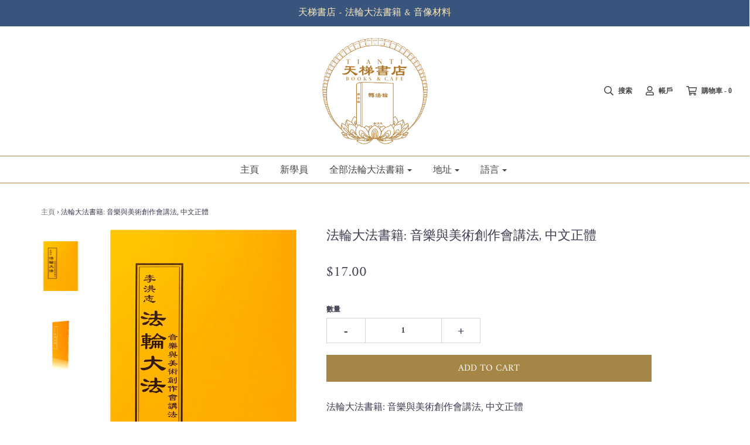

--- FILE ---
content_type: text/html; charset=utf-8
request_url: https://au.tiantibooks.org/zh-tw/products/teaching-the-fa-at-the-discussion-on-music-fine-art-traditional-chinese
body_size: 26428
content:

<!DOCTYPE html>
<!--[if lt IE 7 ]><html class="no-js ie ie6" lang="en"> <![endif]-->
<!--[if IE 7 ]><html class="no-js ie ie7" lang="en"> <![endif]-->
<!--[if IE 8 ]><html class="no-js ie ie8" lang="en"> <![endif]-->
<!--[if (gte IE 9)|!(IE)]><!-->
<html class="no-js" lang="en">
<!--<![endif]-->

<head>
  




   <link rel="amphtml" href="https://www.tiantibooks.org/a/s/products/teaching-the-fa-at-the-discussion-on-music-fine-art-traditional-chinese">




	<meta charset="utf-8">

	<!--[if lt IE 9]>
		<script src="//html5shim.googlecode.com/svn/trunk/html5.js"></script>
	<![endif]-->

	<title>
		法輪大法書籍: 音樂與美術創作會講法, 中文正體 – tiantibooks-aus
	</title>

	<script type="text/javascript">
		document.documentElement.className = document.documentElement.className.replace('no-js', 'js');
	</script>

	
	<meta name="description" content="法輪大法書籍: 音樂與美術創作會講法, 中文正體">
	

	
		<meta name="viewport" content="width=device-width, initial-scale=1, maximum-scale=1, user-scalable=0" />
	

	<meta property="og:site_name" content="tiantibooks-aus">
<meta property="og:url" content="https://au.tiantibooks.org/zh-tw/products/teaching-the-fa-at-the-discussion-on-music-fine-art-traditional-chinese">
<meta property="og:title" content="法輪大法書籍: 音樂與美術創作會講法, 中文正體">
<meta property="og:type" content="product">
<meta property="og:description" content="法輪大法書籍: 音樂與美術創作會講法, 中文正體"><meta property="og:price:amount" content="17.00">
  <meta property="og:price:currency" content="AUD"><meta property="og:image" content="http://au.tiantibooks.org/cdn/shop/products/N_T27_1_1024x1024.jpg?v=1643237959"><meta property="og:image" content="http://au.tiantibooks.org/cdn/shop/products/N_T27_2_1024x1024.jpg?v=1643237959">
<meta property="og:image:secure_url" content="https://au.tiantibooks.org/cdn/shop/products/N_T27_1_1024x1024.jpg?v=1643237959"><meta property="og:image:secure_url" content="https://au.tiantibooks.org/cdn/shop/products/N_T27_2_1024x1024.jpg?v=1643237959">

<meta name="twitter:site" content="@TiantiOfficial">
<meta name="twitter:card" content="summary_large_image">
<meta name="twitter:title" content="法輪大法書籍: 音樂與美術創作會講法, 中文正體">
<meta name="twitter:description" content="法輪大法書籍: 音樂與美術創作會講法, 中文正體">

	<link rel="canonical" href="https://au.tiantibooks.org/zh-tw/products/teaching-the-fa-at-the-discussion-on-music-fine-art-traditional-chinese" />

	<!-- CSS -->
	<link href="//au.tiantibooks.org/cdn/shop/t/2/assets/plugins.css?v=55477525334309567631759417772" rel="stylesheet" type="text/css" media="all" /> <link href="//au.tiantibooks.org/cdn/shop/t/2/assets/style.scss.css?v=117334893412829618841759417772" rel="stylesheet" type="text/css" media="all" />

	



	

	<link rel="sitemap" type="application/xml" title="Sitemap" href="/sitemap.xml" />

	<script>window.performance && window.performance.mark && window.performance.mark('shopify.content_for_header.start');</script><meta id="shopify-digital-wallet" name="shopify-digital-wallet" content="/60388212895/digital_wallets/dialog">
<meta name="shopify-checkout-api-token" content="31e7976fb6d9aee1ba2d2a97586d0400">
<link rel="alternate" hreflang="x-default" href="https://au.tiantibooks.org/products/teaching-the-fa-at-the-discussion-on-music-fine-art-traditional-chinese">
<link rel="alternate" hreflang="en" href="https://au.tiantibooks.org/products/teaching-the-fa-at-the-discussion-on-music-fine-art-traditional-chinese">
<link rel="alternate" hreflang="zh-Hant" href="https://au.tiantibooks.org/zh/products/teaching-the-fa-at-the-discussion-on-music-fine-art-traditional-chinese">
<link rel="alternate" hreflang="zh-Hant-TW" href="https://au.tiantibooks.org/zh-tw/products/teaching-the-fa-at-the-discussion-on-music-fine-art-traditional-chinese">
<link rel="alternate" hreflang="zh-Hant-AU" href="https://au.tiantibooks.org/zh/products/teaching-the-fa-at-the-discussion-on-music-fine-art-traditional-chinese">
<link rel="alternate" type="application/json+oembed" href="https://au.tiantibooks.org/zh-tw/products/teaching-the-fa-at-the-discussion-on-music-fine-art-traditional-chinese.oembed">
<script async="async" src="/checkouts/internal/preloads.js?locale=zh-TW"></script>
<link rel="preconnect" href="https://shop.app" crossorigin="anonymous">
<script async="async" src="https://shop.app/checkouts/internal/preloads.js?locale=zh-TW&shop_id=60388212895" crossorigin="anonymous"></script>
<script id="apple-pay-shop-capabilities" type="application/json">{"shopId":60388212895,"countryCode":"AU","currencyCode":"AUD","merchantCapabilities":["supports3DS"],"merchantId":"gid:\/\/shopify\/Shop\/60388212895","merchantName":"tiantibooks-aus","requiredBillingContactFields":["postalAddress","email","phone"],"requiredShippingContactFields":["postalAddress","email","phone"],"shippingType":"shipping","supportedNetworks":["visa","masterCard","amex","jcb"],"total":{"type":"pending","label":"tiantibooks-aus","amount":"1.00"},"shopifyPaymentsEnabled":true,"supportsSubscriptions":true}</script>
<script id="shopify-features" type="application/json">{"accessToken":"31e7976fb6d9aee1ba2d2a97586d0400","betas":["rich-media-storefront-analytics"],"domain":"au.tiantibooks.org","predictiveSearch":true,"shopId":60388212895,"locale":"zh-tw"}</script>
<script>var Shopify = Shopify || {};
Shopify.shop = "tiantibooks-aus.myshopify.com";
Shopify.locale = "zh-TW";
Shopify.currency = {"active":"AUD","rate":"1.0"};
Shopify.country = "TW";
Shopify.theme = {"name":"Theme export  www-tiantibooks-org-tianti-theme-...","id":128608075935,"schema_name":"Envy","schema_version":"19.1.1","theme_store_id":null,"role":"main"};
Shopify.theme.handle = "null";
Shopify.theme.style = {"id":null,"handle":null};
Shopify.cdnHost = "au.tiantibooks.org/cdn";
Shopify.routes = Shopify.routes || {};
Shopify.routes.root = "/zh-tw/";</script>
<script type="module">!function(o){(o.Shopify=o.Shopify||{}).modules=!0}(window);</script>
<script>!function(o){function n(){var o=[];function n(){o.push(Array.prototype.slice.apply(arguments))}return n.q=o,n}var t=o.Shopify=o.Shopify||{};t.loadFeatures=n(),t.autoloadFeatures=n()}(window);</script>
<script>
  window.ShopifyPay = window.ShopifyPay || {};
  window.ShopifyPay.apiHost = "shop.app\/pay";
  window.ShopifyPay.redirectState = null;
</script>
<script id="shop-js-analytics" type="application/json">{"pageType":"product"}</script>
<script defer="defer" async type="module" src="//au.tiantibooks.org/cdn/shopifycloud/shop-js/modules/v2/client.init-shop-cart-sync_CaiaFhqz.zh-TW.esm.js"></script>
<script defer="defer" async type="module" src="//au.tiantibooks.org/cdn/shopifycloud/shop-js/modules/v2/chunk.common_D2dUwcVR.esm.js"></script>
<script defer="defer" async type="module" src="//au.tiantibooks.org/cdn/shopifycloud/shop-js/modules/v2/chunk.modal_CdafGFEy.esm.js"></script>
<script type="module">
  await import("//au.tiantibooks.org/cdn/shopifycloud/shop-js/modules/v2/client.init-shop-cart-sync_CaiaFhqz.zh-TW.esm.js");
await import("//au.tiantibooks.org/cdn/shopifycloud/shop-js/modules/v2/chunk.common_D2dUwcVR.esm.js");
await import("//au.tiantibooks.org/cdn/shopifycloud/shop-js/modules/v2/chunk.modal_CdafGFEy.esm.js");

  window.Shopify.SignInWithShop?.initShopCartSync?.({"fedCMEnabled":true,"windoidEnabled":true});

</script>
<script>
  window.Shopify = window.Shopify || {};
  if (!window.Shopify.featureAssets) window.Shopify.featureAssets = {};
  window.Shopify.featureAssets['shop-js'] = {"shop-cart-sync":["modules/v2/client.shop-cart-sync_DPxkhAqo.zh-TW.esm.js","modules/v2/chunk.common_D2dUwcVR.esm.js","modules/v2/chunk.modal_CdafGFEy.esm.js"],"init-fed-cm":["modules/v2/client.init-fed-cm_DcY7k4cT.zh-TW.esm.js","modules/v2/chunk.common_D2dUwcVR.esm.js","modules/v2/chunk.modal_CdafGFEy.esm.js"],"shop-cash-offers":["modules/v2/client.shop-cash-offers_CvV8Vs9C.zh-TW.esm.js","modules/v2/chunk.common_D2dUwcVR.esm.js","modules/v2/chunk.modal_CdafGFEy.esm.js"],"shop-login-button":["modules/v2/client.shop-login-button_BTpYBRvF.zh-TW.esm.js","modules/v2/chunk.common_D2dUwcVR.esm.js","modules/v2/chunk.modal_CdafGFEy.esm.js"],"pay-button":["modules/v2/client.pay-button_De5p45vE.zh-TW.esm.js","modules/v2/chunk.common_D2dUwcVR.esm.js","modules/v2/chunk.modal_CdafGFEy.esm.js"],"shop-button":["modules/v2/client.shop-button_CR2dfxC4.zh-TW.esm.js","modules/v2/chunk.common_D2dUwcVR.esm.js","modules/v2/chunk.modal_CdafGFEy.esm.js"],"avatar":["modules/v2/client.avatar_BTnouDA3.zh-TW.esm.js"],"init-windoid":["modules/v2/client.init-windoid_Dv6sMVVp.zh-TW.esm.js","modules/v2/chunk.common_D2dUwcVR.esm.js","modules/v2/chunk.modal_CdafGFEy.esm.js"],"init-shop-for-new-customer-accounts":["modules/v2/client.init-shop-for-new-customer-accounts_B8p5Vdpi.zh-TW.esm.js","modules/v2/client.shop-login-button_BTpYBRvF.zh-TW.esm.js","modules/v2/chunk.common_D2dUwcVR.esm.js","modules/v2/chunk.modal_CdafGFEy.esm.js"],"init-shop-email-lookup-coordinator":["modules/v2/client.init-shop-email-lookup-coordinator_DUDfE80p.zh-TW.esm.js","modules/v2/chunk.common_D2dUwcVR.esm.js","modules/v2/chunk.modal_CdafGFEy.esm.js"],"init-shop-cart-sync":["modules/v2/client.init-shop-cart-sync_CaiaFhqz.zh-TW.esm.js","modules/v2/chunk.common_D2dUwcVR.esm.js","modules/v2/chunk.modal_CdafGFEy.esm.js"],"shop-toast-manager":["modules/v2/client.shop-toast-manager_CB9zoUKm.zh-TW.esm.js","modules/v2/chunk.common_D2dUwcVR.esm.js","modules/v2/chunk.modal_CdafGFEy.esm.js"],"init-customer-accounts":["modules/v2/client.init-customer-accounts_Cip3fQGC.zh-TW.esm.js","modules/v2/client.shop-login-button_BTpYBRvF.zh-TW.esm.js","modules/v2/chunk.common_D2dUwcVR.esm.js","modules/v2/chunk.modal_CdafGFEy.esm.js"],"init-customer-accounts-sign-up":["modules/v2/client.init-customer-accounts-sign-up_UxMIaZgt.zh-TW.esm.js","modules/v2/client.shop-login-button_BTpYBRvF.zh-TW.esm.js","modules/v2/chunk.common_D2dUwcVR.esm.js","modules/v2/chunk.modal_CdafGFEy.esm.js"],"shop-follow-button":["modules/v2/client.shop-follow-button_5RVXMhjy.zh-TW.esm.js","modules/v2/chunk.common_D2dUwcVR.esm.js","modules/v2/chunk.modal_CdafGFEy.esm.js"],"checkout-modal":["modules/v2/client.checkout-modal_CHGpp5tj.zh-TW.esm.js","modules/v2/chunk.common_D2dUwcVR.esm.js","modules/v2/chunk.modal_CdafGFEy.esm.js"],"shop-login":["modules/v2/client.shop-login_Dj-QcPl-.zh-TW.esm.js","modules/v2/chunk.common_D2dUwcVR.esm.js","modules/v2/chunk.modal_CdafGFEy.esm.js"],"lead-capture":["modules/v2/client.lead-capture_Gb4ukhJk.zh-TW.esm.js","modules/v2/chunk.common_D2dUwcVR.esm.js","modules/v2/chunk.modal_CdafGFEy.esm.js"],"payment-terms":["modules/v2/client.payment-terms_CQ7wdWVE.zh-TW.esm.js","modules/v2/chunk.common_D2dUwcVR.esm.js","modules/v2/chunk.modal_CdafGFEy.esm.js"]};
</script>
<script id="__st">var __st={"a":60388212895,"offset":39600,"reqid":"256e28d4-a197-4d76-965c-7209c29834f5-1769179188","pageurl":"au.tiantibooks.org\/zh-tw\/products\/teaching-the-fa-at-the-discussion-on-music-fine-art-traditional-chinese","u":"db41a7e2901f","p":"product","rtyp":"product","rid":7289539133599};</script>
<script>window.ShopifyPaypalV4VisibilityTracking = true;</script>
<script id="captcha-bootstrap">!function(){'use strict';const t='contact',e='account',n='new_comment',o=[[t,t],['blogs',n],['comments',n],[t,'customer']],c=[[e,'customer_login'],[e,'guest_login'],[e,'recover_customer_password'],[e,'create_customer']],r=t=>t.map((([t,e])=>`form[action*='/${t}']:not([data-nocaptcha='true']) input[name='form_type'][value='${e}']`)).join(','),a=t=>()=>t?[...document.querySelectorAll(t)].map((t=>t.form)):[];function s(){const t=[...o],e=r(t);return a(e)}const i='password',u='form_key',d=['recaptcha-v3-token','g-recaptcha-response','h-captcha-response',i],f=()=>{try{return window.sessionStorage}catch{return}},m='__shopify_v',_=t=>t.elements[u];function p(t,e,n=!1){try{const o=window.sessionStorage,c=JSON.parse(o.getItem(e)),{data:r}=function(t){const{data:e,action:n}=t;return t[m]||n?{data:e,action:n}:{data:t,action:n}}(c);for(const[e,n]of Object.entries(r))t.elements[e]&&(t.elements[e].value=n);n&&o.removeItem(e)}catch(o){console.error('form repopulation failed',{error:o})}}const l='form_type',E='cptcha';function T(t){t.dataset[E]=!0}const w=window,h=w.document,L='Shopify',v='ce_forms',y='captcha';let A=!1;((t,e)=>{const n=(g='f06e6c50-85a8-45c8-87d0-21a2b65856fe',I='https://cdn.shopify.com/shopifycloud/storefront-forms-hcaptcha/ce_storefront_forms_captcha_hcaptcha.v1.5.2.iife.js',D={infoText:'已受到 hCaptcha 保護',privacyText:'隱私',termsText:'條款'},(t,e,n)=>{const o=w[L][v],c=o.bindForm;if(c)return c(t,g,e,D).then(n);var r;o.q.push([[t,g,e,D],n]),r=I,A||(h.body.append(Object.assign(h.createElement('script'),{id:'captcha-provider',async:!0,src:r})),A=!0)});var g,I,D;w[L]=w[L]||{},w[L][v]=w[L][v]||{},w[L][v].q=[],w[L][y]=w[L][y]||{},w[L][y].protect=function(t,e){n(t,void 0,e),T(t)},Object.freeze(w[L][y]),function(t,e,n,w,h,L){const[v,y,A,g]=function(t,e,n){const i=e?o:[],u=t?c:[],d=[...i,...u],f=r(d),m=r(i),_=r(d.filter((([t,e])=>n.includes(e))));return[a(f),a(m),a(_),s()]}(w,h,L),I=t=>{const e=t.target;return e instanceof HTMLFormElement?e:e&&e.form},D=t=>v().includes(t);t.addEventListener('submit',(t=>{const e=I(t);if(!e)return;const n=D(e)&&!e.dataset.hcaptchaBound&&!e.dataset.recaptchaBound,o=_(e),c=g().includes(e)&&(!o||!o.value);(n||c)&&t.preventDefault(),c&&!n&&(function(t){try{if(!f())return;!function(t){const e=f();if(!e)return;const n=_(t);if(!n)return;const o=n.value;o&&e.removeItem(o)}(t);const e=Array.from(Array(32),(()=>Math.random().toString(36)[2])).join('');!function(t,e){_(t)||t.append(Object.assign(document.createElement('input'),{type:'hidden',name:u})),t.elements[u].value=e}(t,e),function(t,e){const n=f();if(!n)return;const o=[...t.querySelectorAll(`input[type='${i}']`)].map((({name:t})=>t)),c=[...d,...o],r={};for(const[a,s]of new FormData(t).entries())c.includes(a)||(r[a]=s);n.setItem(e,JSON.stringify({[m]:1,action:t.action,data:r}))}(t,e)}catch(e){console.error('failed to persist form',e)}}(e),e.submit())}));const S=(t,e)=>{t&&!t.dataset[E]&&(n(t,e.some((e=>e===t))),T(t))};for(const o of['focusin','change'])t.addEventListener(o,(t=>{const e=I(t);D(e)&&S(e,y())}));const B=e.get('form_key'),M=e.get(l),P=B&&M;t.addEventListener('DOMContentLoaded',(()=>{const t=y();if(P)for(const e of t)e.elements[l].value===M&&p(e,B);[...new Set([...A(),...v().filter((t=>'true'===t.dataset.shopifyCaptcha))])].forEach((e=>S(e,t)))}))}(h,new URLSearchParams(w.location.search),n,t,e,['guest_login'])})(!0,!0)}();</script>
<script integrity="sha256-4kQ18oKyAcykRKYeNunJcIwy7WH5gtpwJnB7kiuLZ1E=" data-source-attribution="shopify.loadfeatures" defer="defer" src="//au.tiantibooks.org/cdn/shopifycloud/storefront/assets/storefront/load_feature-a0a9edcb.js" crossorigin="anonymous"></script>
<script crossorigin="anonymous" defer="defer" src="//au.tiantibooks.org/cdn/shopifycloud/storefront/assets/shopify_pay/storefront-65b4c6d7.js?v=20250812"></script>
<script data-source-attribution="shopify.dynamic_checkout.dynamic.init">var Shopify=Shopify||{};Shopify.PaymentButton=Shopify.PaymentButton||{isStorefrontPortableWallets:!0,init:function(){window.Shopify.PaymentButton.init=function(){};var t=document.createElement("script");t.src="https://au.tiantibooks.org/cdn/shopifycloud/portable-wallets/latest/portable-wallets.zh-tw.js",t.type="module",document.head.appendChild(t)}};
</script>
<script data-source-attribution="shopify.dynamic_checkout.buyer_consent">
  function portableWalletsHideBuyerConsent(e){var t=document.getElementById("shopify-buyer-consent"),n=document.getElementById("shopify-subscription-policy-button");t&&n&&(t.classList.add("hidden"),t.setAttribute("aria-hidden","true"),n.removeEventListener("click",e))}function portableWalletsShowBuyerConsent(e){var t=document.getElementById("shopify-buyer-consent"),n=document.getElementById("shopify-subscription-policy-button");t&&n&&(t.classList.remove("hidden"),t.removeAttribute("aria-hidden"),n.addEventListener("click",e))}window.Shopify?.PaymentButton&&(window.Shopify.PaymentButton.hideBuyerConsent=portableWalletsHideBuyerConsent,window.Shopify.PaymentButton.showBuyerConsent=portableWalletsShowBuyerConsent);
</script>
<script data-source-attribution="shopify.dynamic_checkout.cart.bootstrap">document.addEventListener("DOMContentLoaded",(function(){function t(){return document.querySelector("shopify-accelerated-checkout-cart, shopify-accelerated-checkout")}if(t())Shopify.PaymentButton.init();else{new MutationObserver((function(e,n){t()&&(Shopify.PaymentButton.init(),n.disconnect())})).observe(document.body,{childList:!0,subtree:!0})}}));
</script>
<link id="shopify-accelerated-checkout-styles" rel="stylesheet" media="screen" href="https://au.tiantibooks.org/cdn/shopifycloud/portable-wallets/latest/accelerated-checkout-backwards-compat.css" crossorigin="anonymous">
<style id="shopify-accelerated-checkout-cart">
        #shopify-buyer-consent {
  margin-top: 1em;
  display: inline-block;
  width: 100%;
}

#shopify-buyer-consent.hidden {
  display: none;
}

#shopify-subscription-policy-button {
  background: none;
  border: none;
  padding: 0;
  text-decoration: underline;
  font-size: inherit;
  cursor: pointer;
}

#shopify-subscription-policy-button::before {
  box-shadow: none;
}

      </style>

<script>window.performance && window.performance.mark && window.performance.mark('shopify.content_for_header.end');</script>

	<script type="text/javascript">
	window.lazySizesConfig = window.lazySizesConfig || {};
	window.lazySizesConfig.rias = window.lazySizesConfig.rias || {};

	// configure available widths to replace with the {width} placeholder
	window.lazySizesConfig.rias.widths = [150, 300, 600, 900, 1200, 1500, 1800, 2100];
	</script>

	

	<script src="//au.tiantibooks.org/cdn/shop/t/2/assets/jquery-3.3.1.min.js?v=23846495244194134081643226470" type="text/javascript"></script>
	<script src="//au.tiantibooks.org/cdn/shop/t/2/assets/plugins.js?v=67531788943777300511643226474" type="text/javascript"></script>
	<script src="//au.tiantibooks.org/cdn/shop/t/2/assets/custom.js?v=160384187039080434841643226452" type="text/javascript"></script>
	<script src="//au.tiantibooks.org/cdn/shop/t/2/assets/sections.js?v=18009715933879144441643226487" type="text/javascript"></script>


  <link href="//au.tiantibooks.org/cdn/shop/t/2/assets/custom-css-shopify.css?v=111603181540343972631643226451" rel="stylesheet" type="text/css" media="all" />












  <link href="//au.tiantibooks.org/cdn/shop/t/2/assets/custom-css-shopify.css?v=111603181540343972631643226451" rel="stylesheet" type="text/css" media="all" />
  <script>
"use strict";!function(t){var m=/\([0-9]*?\)$/,n=/\r?\n|\r| /g;function e(t){if(t&&t.includes("_")){var n=t.split("_");if(2==n.length)return n[1].trim()?n[1]:n[0]}return t}function a(t){return e(t).trim().replace(m,"").trim().toLocaleLowerCase().replace(n,"")}function v(t,n){return t?e(n[a(t)]):null}function o(t){var r={};return t.forEach(function(t){var n,e;t&&(n="string"==typeof(e=t)||e instanceof String?JSON.parse(t):t)&&Object.keys(n).forEach(function(t){t&&(r[a(t)]=n[t])})}),r}function h(e,t,r){var a=!1;return t.forEach(function(t){var n=e.getAttribute(t);if(!n)return!1;n=v(n,r);return n?(e.setAttribute(t,n),a=!0):void 0}),{isTranslated:a}}function p(t,u,l,f,d){t.forEach(function(t){var n,e,r,a,i,o,c,s;n=u,e=l,r=f,a=d,(t=t).nodeType===Node.COMMENT_NODE||t.tagName&&-1<r.indexOf(t.tagName.toLowerCase())||(i=null,0==n&&(i=function t(n){if(!n)return"";var e=n.tagName,r=n.id,a=n.className,i=n.parentNode;if("HTML"===e)return"HTML";var o=e;if(o+=""!==r?"#".concat(r):"",a&&0<a.length)for(var c=a.split(/\s/),s=0;s<c.length;s++)o+=".".concat(c[s]);for(var u=1,l=n;l.previousElementSibling;l=l.previousElementSibling)u+=1;return o+=":nth-child(".concat(u,")"),"".concat(t(i)," > ").concat(o)}(t),-1!==a.indexOf(i))||("#text"===t.nodeName?t.textContent&&(s=v(t.textContent,e))&&(o=t.textContent.trim().replace(m,"").trim(),t.textContent=t.textContent.replace(o,s),0==n&&i&&a.push(i)):(t.tagName&&function(t,n){switch(t.tagName.toLowerCase()){case"a":return h(t,["href"],n);case"input":case"textarea":return h(t,["placeholder"],n)}return{isTranslated:!1}}(t,e).isTranslated&&0==n&&i&&a.push(i),o=[].slice.call(t.childNodes),s=!!o.find(function(t){return"#text"===t.nodeName&&(null==(t=null==(t=null==(t=t.textContent)?void 0:t.trim())?void 0:t.replace("(",""))?void 0:t.replace(")",""))}),c=o.filter(function(t){return"#text"===t.nodeName&&v(t.textContent,e)}),0<t.childNodes.length&&(!s||0<c.length)?p(o,n++,e,r,a):t.innerHTML&&(s=v(t.innerHTML,e))&&(t.innerHTML=s,0==n&&i&&a.push(i)))))})}void 0===t.TranslationLab&&(t.TranslationLab={}),void 0===t.TranslationLab.CustomTranslations&&(t.TranslationLab.CustomTranslations={}),t.TranslationLab.CustomTranslations.apply=function(t,n,e){var r,a,i;n||(r=["html","head","body","script","style","iframe","canvas","svg"],a=o(e),0!==Object.keys(a).length&&(i=[],new MutationObserver(function(t,n){p(t.map(function(t){return t.target}),0,a,r,i)}).observe(document.documentElement,{attributes:!0,childList:!0,subtree:!0})))}}(window);
</script>

<script>
  
var translationsMetadata = [{"Falun Dafa Book Set":"法輪大法書籍全套","Falun Dafa Books":"法輪大法書籍","Falun Dafa Posters":"法輪大法掛圖","Falun Dafa Practitioner's Essentials":"法輪大法初學所需","Falun Dafa Video \u0026 Audio":"法輪大法視頻和音頻","Gifts \u0026 More":"小禮品","Minghui Books":"明慧出版","Other Publication":"其他讀物","Donation":"捐助"},{"Donation":"捐助","Albanian (阿爾巴尼亞文)":"Albanian (阿爾巴尼亞文)","Arabic (阿拉伯文)":"Arabic (阿拉伯文)","Book Cover (書套)":"Book Cover (書套)","Bulgarian (保加利亞文)":"Bulgarian (保加利亞文)","Chinese Simplified (中文简体)":"Chinese Simplified (中文簡體)","Chinese Traditional (中文正體)":"Chinese Traditional (中文正體)","Croatian (克洛蒂亞文)":"Croatian (克洛蒂亞文)","Czech (捷克文)":"Czech (捷克文)","Danish (丹麥文)":"Danish (丹麥文)","Dutch (荷蘭文)":"Dutch (荷蘭文)","English (英文)":"English (英文)","Finnish (芬蘭文)":"Finnish (芬蘭文)","French (法文)":"French (法文)","German (德文)":"German (德文)","Greek (希臘文)":"Greek (希臘文)","Hebrew (希伯來文)":"Hebrew (希伯來文)","Hindi（印度文）":"Hindi（印度文）","Hungarian (匈牙利文)":"Hungarian (匈牙利文)","Incense (香)":"Incense (香)","Indonesian (印尼文)":"Indonesian (印尼文)","Italian (義大利文)":"Italian (義大利文)","Japanese (日文)":"Japanese (日文)","Kannada (印度Kannada文)":"Kannada (印度Kannada文)","Korean (韓文）":"Korean (韓文）","Latvian (拉脫維亞文)":"Latvian (拉脫維亞文)","Meditation Mat (打坐坐墊)":"Meditation Mat (打坐坐墊)","Mongolian (蒙古文)":"Mongolian (蒙古文)","Norwegian (挪威文)":"Norwegian (挪威文)","Persian\/Farsi (波斯文)":"Persian\/Farsi (波斯文)","Polish (波蘭文)":"Polish (波蘭文)","Portuguese (葡萄牙文)":"Portuguese (葡萄牙文)","Romanian (羅馬尼亞文)":"Romanian (羅馬尼亞文)","Russian (俄文)":"Russian (俄文)","Serbian (塞爾維亞文)":"Serbian (塞爾維亞文)","Shen Yun (神韻)":"Shen Yun (神韻)","Slovakian (斯洛伐克文)":"Slovakian (斯洛伐克文)","Spanish (西班牙文)":"Spanish (西班牙文)","Swedish (瑞典文)":"Swedish (瑞典文)","Turkish (土耳其文)":"Turkish (土耳其文)","Ukrainian (烏克蘭文)":"Ukrainian (烏克蘭文)","Vietnamese (越南文)":"Vietnamese (越南文)"}]

var locale = 'zh-TW';

var isPrimaryLocale = false;

TranslationLab.CustomTranslations.apply(locale, isPrimaryLocale, translationsMetadata);

</script>
<link href="https://monorail-edge.shopifysvc.com" rel="dns-prefetch">
<script>(function(){if ("sendBeacon" in navigator && "performance" in window) {try {var session_token_from_headers = performance.getEntriesByType('navigation')[0].serverTiming.find(x => x.name == '_s').description;} catch {var session_token_from_headers = undefined;}var session_cookie_matches = document.cookie.match(/_shopify_s=([^;]*)/);var session_token_from_cookie = session_cookie_matches && session_cookie_matches.length === 2 ? session_cookie_matches[1] : "";var session_token = session_token_from_headers || session_token_from_cookie || "";function handle_abandonment_event(e) {var entries = performance.getEntries().filter(function(entry) {return /monorail-edge.shopifysvc.com/.test(entry.name);});if (!window.abandonment_tracked && entries.length === 0) {window.abandonment_tracked = true;var currentMs = Date.now();var navigation_start = performance.timing.navigationStart;var payload = {shop_id: 60388212895,url: window.location.href,navigation_start,duration: currentMs - navigation_start,session_token,page_type: "product"};window.navigator.sendBeacon("https://monorail-edge.shopifysvc.com/v1/produce", JSON.stringify({schema_id: "online_store_buyer_site_abandonment/1.1",payload: payload,metadata: {event_created_at_ms: currentMs,event_sent_at_ms: currentMs}}));}}window.addEventListener('pagehide', handle_abandonment_event);}}());</script>
<script id="web-pixels-manager-setup">(function e(e,d,r,n,o){if(void 0===o&&(o={}),!Boolean(null===(a=null===(i=window.Shopify)||void 0===i?void 0:i.analytics)||void 0===a?void 0:a.replayQueue)){var i,a;window.Shopify=window.Shopify||{};var t=window.Shopify;t.analytics=t.analytics||{};var s=t.analytics;s.replayQueue=[],s.publish=function(e,d,r){return s.replayQueue.push([e,d,r]),!0};try{self.performance.mark("wpm:start")}catch(e){}var l=function(){var e={modern:/Edge?\/(1{2}[4-9]|1[2-9]\d|[2-9]\d{2}|\d{4,})\.\d+(\.\d+|)|Firefox\/(1{2}[4-9]|1[2-9]\d|[2-9]\d{2}|\d{4,})\.\d+(\.\d+|)|Chrom(ium|e)\/(9{2}|\d{3,})\.\d+(\.\d+|)|(Maci|X1{2}).+ Version\/(15\.\d+|(1[6-9]|[2-9]\d|\d{3,})\.\d+)([,.]\d+|)( \(\w+\)|)( Mobile\/\w+|) Safari\/|Chrome.+OPR\/(9{2}|\d{3,})\.\d+\.\d+|(CPU[ +]OS|iPhone[ +]OS|CPU[ +]iPhone|CPU IPhone OS|CPU iPad OS)[ +]+(15[._]\d+|(1[6-9]|[2-9]\d|\d{3,})[._]\d+)([._]\d+|)|Android:?[ /-](13[3-9]|1[4-9]\d|[2-9]\d{2}|\d{4,})(\.\d+|)(\.\d+|)|Android.+Firefox\/(13[5-9]|1[4-9]\d|[2-9]\d{2}|\d{4,})\.\d+(\.\d+|)|Android.+Chrom(ium|e)\/(13[3-9]|1[4-9]\d|[2-9]\d{2}|\d{4,})\.\d+(\.\d+|)|SamsungBrowser\/([2-9]\d|\d{3,})\.\d+/,legacy:/Edge?\/(1[6-9]|[2-9]\d|\d{3,})\.\d+(\.\d+|)|Firefox\/(5[4-9]|[6-9]\d|\d{3,})\.\d+(\.\d+|)|Chrom(ium|e)\/(5[1-9]|[6-9]\d|\d{3,})\.\d+(\.\d+|)([\d.]+$|.*Safari\/(?![\d.]+ Edge\/[\d.]+$))|(Maci|X1{2}).+ Version\/(10\.\d+|(1[1-9]|[2-9]\d|\d{3,})\.\d+)([,.]\d+|)( \(\w+\)|)( Mobile\/\w+|) Safari\/|Chrome.+OPR\/(3[89]|[4-9]\d|\d{3,})\.\d+\.\d+|(CPU[ +]OS|iPhone[ +]OS|CPU[ +]iPhone|CPU IPhone OS|CPU iPad OS)[ +]+(10[._]\d+|(1[1-9]|[2-9]\d|\d{3,})[._]\d+)([._]\d+|)|Android:?[ /-](13[3-9]|1[4-9]\d|[2-9]\d{2}|\d{4,})(\.\d+|)(\.\d+|)|Mobile Safari.+OPR\/([89]\d|\d{3,})\.\d+\.\d+|Android.+Firefox\/(13[5-9]|1[4-9]\d|[2-9]\d{2}|\d{4,})\.\d+(\.\d+|)|Android.+Chrom(ium|e)\/(13[3-9]|1[4-9]\d|[2-9]\d{2}|\d{4,})\.\d+(\.\d+|)|Android.+(UC? ?Browser|UCWEB|U3)[ /]?(15\.([5-9]|\d{2,})|(1[6-9]|[2-9]\d|\d{3,})\.\d+)\.\d+|SamsungBrowser\/(5\.\d+|([6-9]|\d{2,})\.\d+)|Android.+MQ{2}Browser\/(14(\.(9|\d{2,})|)|(1[5-9]|[2-9]\d|\d{3,})(\.\d+|))(\.\d+|)|K[Aa][Ii]OS\/(3\.\d+|([4-9]|\d{2,})\.\d+)(\.\d+|)/},d=e.modern,r=e.legacy,n=navigator.userAgent;return n.match(d)?"modern":n.match(r)?"legacy":"unknown"}(),u="modern"===l?"modern":"legacy",c=(null!=n?n:{modern:"",legacy:""})[u],f=function(e){return[e.baseUrl,"/wpm","/b",e.hashVersion,"modern"===e.buildTarget?"m":"l",".js"].join("")}({baseUrl:d,hashVersion:r,buildTarget:u}),m=function(e){var d=e.version,r=e.bundleTarget,n=e.surface,o=e.pageUrl,i=e.monorailEndpoint;return{emit:function(e){var a=e.status,t=e.errorMsg,s=(new Date).getTime(),l=JSON.stringify({metadata:{event_sent_at_ms:s},events:[{schema_id:"web_pixels_manager_load/3.1",payload:{version:d,bundle_target:r,page_url:o,status:a,surface:n,error_msg:t},metadata:{event_created_at_ms:s}}]});if(!i)return console&&console.warn&&console.warn("[Web Pixels Manager] No Monorail endpoint provided, skipping logging."),!1;try{return self.navigator.sendBeacon.bind(self.navigator)(i,l)}catch(e){}var u=new XMLHttpRequest;try{return u.open("POST",i,!0),u.setRequestHeader("Content-Type","text/plain"),u.send(l),!0}catch(e){return console&&console.warn&&console.warn("[Web Pixels Manager] Got an unhandled error while logging to Monorail."),!1}}}}({version:r,bundleTarget:l,surface:e.surface,pageUrl:self.location.href,monorailEndpoint:e.monorailEndpoint});try{o.browserTarget=l,function(e){var d=e.src,r=e.async,n=void 0===r||r,o=e.onload,i=e.onerror,a=e.sri,t=e.scriptDataAttributes,s=void 0===t?{}:t,l=document.createElement("script"),u=document.querySelector("head"),c=document.querySelector("body");if(l.async=n,l.src=d,a&&(l.integrity=a,l.crossOrigin="anonymous"),s)for(var f in s)if(Object.prototype.hasOwnProperty.call(s,f))try{l.dataset[f]=s[f]}catch(e){}if(o&&l.addEventListener("load",o),i&&l.addEventListener("error",i),u)u.appendChild(l);else{if(!c)throw new Error("Did not find a head or body element to append the script");c.appendChild(l)}}({src:f,async:!0,onload:function(){if(!function(){var e,d;return Boolean(null===(d=null===(e=window.Shopify)||void 0===e?void 0:e.analytics)||void 0===d?void 0:d.initialized)}()){var d=window.webPixelsManager.init(e)||void 0;if(d){var r=window.Shopify.analytics;r.replayQueue.forEach((function(e){var r=e[0],n=e[1],o=e[2];d.publishCustomEvent(r,n,o)})),r.replayQueue=[],r.publish=d.publishCustomEvent,r.visitor=d.visitor,r.initialized=!0}}},onerror:function(){return m.emit({status:"failed",errorMsg:"".concat(f," has failed to load")})},sri:function(e){var d=/^sha384-[A-Za-z0-9+/=]+$/;return"string"==typeof e&&d.test(e)}(c)?c:"",scriptDataAttributes:o}),m.emit({status:"loading"})}catch(e){m.emit({status:"failed",errorMsg:(null==e?void 0:e.message)||"Unknown error"})}}})({shopId: 60388212895,storefrontBaseUrl: "https://au.tiantibooks.org",extensionsBaseUrl: "https://extensions.shopifycdn.com/cdn/shopifycloud/web-pixels-manager",monorailEndpoint: "https://monorail-edge.shopifysvc.com/unstable/produce_batch",surface: "storefront-renderer",enabledBetaFlags: ["2dca8a86"],webPixelsConfigList: [{"id":"shopify-app-pixel","configuration":"{}","eventPayloadVersion":"v1","runtimeContext":"STRICT","scriptVersion":"0450","apiClientId":"shopify-pixel","type":"APP","privacyPurposes":["ANALYTICS","MARKETING"]},{"id":"shopify-custom-pixel","eventPayloadVersion":"v1","runtimeContext":"LAX","scriptVersion":"0450","apiClientId":"shopify-pixel","type":"CUSTOM","privacyPurposes":["ANALYTICS","MARKETING"]}],isMerchantRequest: false,initData: {"shop":{"name":"tiantibooks-aus","paymentSettings":{"currencyCode":"AUD"},"myshopifyDomain":"tiantibooks-aus.myshopify.com","countryCode":"AU","storefrontUrl":"https:\/\/au.tiantibooks.org\/zh-tw"},"customer":null,"cart":null,"checkout":null,"productVariants":[{"price":{"amount":17.0,"currencyCode":"AUD"},"product":{"title":"法輪大法書籍: 音樂與美術創作會講法, 中文正體","vendor":"TIANTI BOOKSTORE","id":"7289539133599","untranslatedTitle":"法輪大法書籍: 音樂與美術創作會講法, 中文正體","url":"\/zh-tw\/products\/teaching-the-fa-at-the-discussion-on-music-fine-art-traditional-chinese","type":"Falun Dafa Books"},"id":"41795048767647","image":{"src":"\/\/au.tiantibooks.org\/cdn\/shop\/products\/N_T27_1.jpg?v=1643237959"},"sku":"T-131","title":"Default Title","untranslatedTitle":"Default Title"}],"purchasingCompany":null},},"https://au.tiantibooks.org/cdn","fcfee988w5aeb613cpc8e4bc33m6693e112",{"modern":"","legacy":""},{"shopId":"60388212895","storefrontBaseUrl":"https:\/\/au.tiantibooks.org","extensionBaseUrl":"https:\/\/extensions.shopifycdn.com\/cdn\/shopifycloud\/web-pixels-manager","surface":"storefront-renderer","enabledBetaFlags":"[\"2dca8a86\"]","isMerchantRequest":"false","hashVersion":"fcfee988w5aeb613cpc8e4bc33m6693e112","publish":"custom","events":"[[\"page_viewed\",{}],[\"product_viewed\",{\"productVariant\":{\"price\":{\"amount\":17.0,\"currencyCode\":\"AUD\"},\"product\":{\"title\":\"法輪大法書籍: 音樂與美術創作會講法, 中文正體\",\"vendor\":\"TIANTI BOOKSTORE\",\"id\":\"7289539133599\",\"untranslatedTitle\":\"法輪大法書籍: 音樂與美術創作會講法, 中文正體\",\"url\":\"\/zh-tw\/products\/teaching-the-fa-at-the-discussion-on-music-fine-art-traditional-chinese\",\"type\":\"Falun Dafa Books\"},\"id\":\"41795048767647\",\"image\":{\"src\":\"\/\/au.tiantibooks.org\/cdn\/shop\/products\/N_T27_1.jpg?v=1643237959\"},\"sku\":\"T-131\",\"title\":\"Default Title\",\"untranslatedTitle\":\"Default Title\"}}]]"});</script><script>
  window.ShopifyAnalytics = window.ShopifyAnalytics || {};
  window.ShopifyAnalytics.meta = window.ShopifyAnalytics.meta || {};
  window.ShopifyAnalytics.meta.currency = 'AUD';
  var meta = {"product":{"id":7289539133599,"gid":"gid:\/\/shopify\/Product\/7289539133599","vendor":"TIANTI BOOKSTORE","type":"Falun Dafa Books","handle":"teaching-the-fa-at-the-discussion-on-music-fine-art-traditional-chinese","variants":[{"id":41795048767647,"price":1700,"name":"法輪大法書籍: 音樂與美術創作會講法, 中文正體","public_title":null,"sku":"T-131"}],"remote":false},"page":{"pageType":"product","resourceType":"product","resourceId":7289539133599,"requestId":"256e28d4-a197-4d76-965c-7209c29834f5-1769179188"}};
  for (var attr in meta) {
    window.ShopifyAnalytics.meta[attr] = meta[attr];
  }
</script>
<script class="analytics">
  (function () {
    var customDocumentWrite = function(content) {
      var jquery = null;

      if (window.jQuery) {
        jquery = window.jQuery;
      } else if (window.Checkout && window.Checkout.$) {
        jquery = window.Checkout.$;
      }

      if (jquery) {
        jquery('body').append(content);
      }
    };

    var hasLoggedConversion = function(token) {
      if (token) {
        return document.cookie.indexOf('loggedConversion=' + token) !== -1;
      }
      return false;
    }

    var setCookieIfConversion = function(token) {
      if (token) {
        var twoMonthsFromNow = new Date(Date.now());
        twoMonthsFromNow.setMonth(twoMonthsFromNow.getMonth() + 2);

        document.cookie = 'loggedConversion=' + token + '; expires=' + twoMonthsFromNow;
      }
    }

    var trekkie = window.ShopifyAnalytics.lib = window.trekkie = window.trekkie || [];
    if (trekkie.integrations) {
      return;
    }
    trekkie.methods = [
      'identify',
      'page',
      'ready',
      'track',
      'trackForm',
      'trackLink'
    ];
    trekkie.factory = function(method) {
      return function() {
        var args = Array.prototype.slice.call(arguments);
        args.unshift(method);
        trekkie.push(args);
        return trekkie;
      };
    };
    for (var i = 0; i < trekkie.methods.length; i++) {
      var key = trekkie.methods[i];
      trekkie[key] = trekkie.factory(key);
    }
    trekkie.load = function(config) {
      trekkie.config = config || {};
      trekkie.config.initialDocumentCookie = document.cookie;
      var first = document.getElementsByTagName('script')[0];
      var script = document.createElement('script');
      script.type = 'text/javascript';
      script.onerror = function(e) {
        var scriptFallback = document.createElement('script');
        scriptFallback.type = 'text/javascript';
        scriptFallback.onerror = function(error) {
                var Monorail = {
      produce: function produce(monorailDomain, schemaId, payload) {
        var currentMs = new Date().getTime();
        var event = {
          schema_id: schemaId,
          payload: payload,
          metadata: {
            event_created_at_ms: currentMs,
            event_sent_at_ms: currentMs
          }
        };
        return Monorail.sendRequest("https://" + monorailDomain + "/v1/produce", JSON.stringify(event));
      },
      sendRequest: function sendRequest(endpointUrl, payload) {
        // Try the sendBeacon API
        if (window && window.navigator && typeof window.navigator.sendBeacon === 'function' && typeof window.Blob === 'function' && !Monorail.isIos12()) {
          var blobData = new window.Blob([payload], {
            type: 'text/plain'
          });

          if (window.navigator.sendBeacon(endpointUrl, blobData)) {
            return true;
          } // sendBeacon was not successful

        } // XHR beacon

        var xhr = new XMLHttpRequest();

        try {
          xhr.open('POST', endpointUrl);
          xhr.setRequestHeader('Content-Type', 'text/plain');
          xhr.send(payload);
        } catch (e) {
          console.log(e);
        }

        return false;
      },
      isIos12: function isIos12() {
        return window.navigator.userAgent.lastIndexOf('iPhone; CPU iPhone OS 12_') !== -1 || window.navigator.userAgent.lastIndexOf('iPad; CPU OS 12_') !== -1;
      }
    };
    Monorail.produce('monorail-edge.shopifysvc.com',
      'trekkie_storefront_load_errors/1.1',
      {shop_id: 60388212895,
      theme_id: 128608075935,
      app_name: "storefront",
      context_url: window.location.href,
      source_url: "//au.tiantibooks.org/cdn/s/trekkie.storefront.8d95595f799fbf7e1d32231b9a28fd43b70c67d3.min.js"});

        };
        scriptFallback.async = true;
        scriptFallback.src = '//au.tiantibooks.org/cdn/s/trekkie.storefront.8d95595f799fbf7e1d32231b9a28fd43b70c67d3.min.js';
        first.parentNode.insertBefore(scriptFallback, first);
      };
      script.async = true;
      script.src = '//au.tiantibooks.org/cdn/s/trekkie.storefront.8d95595f799fbf7e1d32231b9a28fd43b70c67d3.min.js';
      first.parentNode.insertBefore(script, first);
    };
    trekkie.load(
      {"Trekkie":{"appName":"storefront","development":false,"defaultAttributes":{"shopId":60388212895,"isMerchantRequest":null,"themeId":128608075935,"themeCityHash":"17561191078037023040","contentLanguage":"zh-TW","currency":"AUD","eventMetadataId":"efff9705-8daa-412b-a7cd-4fa011955a9d"},"isServerSideCookieWritingEnabled":true,"monorailRegion":"shop_domain","enabledBetaFlags":["65f19447"]},"Session Attribution":{},"S2S":{"facebookCapiEnabled":false,"source":"trekkie-storefront-renderer","apiClientId":580111}}
    );

    var loaded = false;
    trekkie.ready(function() {
      if (loaded) return;
      loaded = true;

      window.ShopifyAnalytics.lib = window.trekkie;

      var originalDocumentWrite = document.write;
      document.write = customDocumentWrite;
      try { window.ShopifyAnalytics.merchantGoogleAnalytics.call(this); } catch(error) {};
      document.write = originalDocumentWrite;

      window.ShopifyAnalytics.lib.page(null,{"pageType":"product","resourceType":"product","resourceId":7289539133599,"requestId":"256e28d4-a197-4d76-965c-7209c29834f5-1769179188","shopifyEmitted":true});

      var match = window.location.pathname.match(/checkouts\/(.+)\/(thank_you|post_purchase)/)
      var token = match? match[1]: undefined;
      if (!hasLoggedConversion(token)) {
        setCookieIfConversion(token);
        window.ShopifyAnalytics.lib.track("Viewed Product",{"currency":"AUD","variantId":41795048767647,"productId":7289539133599,"productGid":"gid:\/\/shopify\/Product\/7289539133599","name":"法輪大法書籍: 音樂與美術創作會講法, 中文正體","price":"17.00","sku":"T-131","brand":"TIANTI BOOKSTORE","variant":null,"category":"Falun Dafa Books","nonInteraction":true,"remote":false},undefined,undefined,{"shopifyEmitted":true});
      window.ShopifyAnalytics.lib.track("monorail:\/\/trekkie_storefront_viewed_product\/1.1",{"currency":"AUD","variantId":41795048767647,"productId":7289539133599,"productGid":"gid:\/\/shopify\/Product\/7289539133599","name":"法輪大法書籍: 音樂與美術創作會講法, 中文正體","price":"17.00","sku":"T-131","brand":"TIANTI BOOKSTORE","variant":null,"category":"Falun Dafa Books","nonInteraction":true,"remote":false,"referer":"https:\/\/au.tiantibooks.org\/zh-tw\/products\/teaching-the-fa-at-the-discussion-on-music-fine-art-traditional-chinese"});
      }
    });


        var eventsListenerScript = document.createElement('script');
        eventsListenerScript.async = true;
        eventsListenerScript.src = "//au.tiantibooks.org/cdn/shopifycloud/storefront/assets/shop_events_listener-3da45d37.js";
        document.getElementsByTagName('head')[0].appendChild(eventsListenerScript);

})();</script>
<script
  defer
  src="https://au.tiantibooks.org/cdn/shopifycloud/perf-kit/shopify-perf-kit-3.0.4.min.js"
  data-application="storefront-renderer"
  data-shop-id="60388212895"
  data-render-region="gcp-us-central1"
  data-page-type="product"
  data-theme-instance-id="128608075935"
  data-theme-name="Envy"
  data-theme-version="19.1.1"
  data-monorail-region="shop_domain"
  data-resource-timing-sampling-rate="10"
  data-shs="true"
  data-shs-beacon="true"
  data-shs-export-with-fetch="true"
  data-shs-logs-sample-rate="1"
  data-shs-beacon-endpoint="https://au.tiantibooks.org/api/collect"
></script>
</head>

<body id="法輪大法書籍-音樂與美術創作會講法-中文正體" class="template-product flexbox-wrapper">

	<form action="/cart" method="post" novalidate="" class="cart-drawer-form">
	<div id="cartSlideoutWrapper" class="envy-shopping-right slideout-panel-hidden cart-drawer-right">

		<a href="#sidr" class="slide-menu sidr-close-icon cart-menu-close"><i class="fas fa-times" aria-hidden="true"></i></a>
		<span class="h3">您的購物車</span>

		<div class="cart-error-box"></div>

		<script type="application/template" id="cart-item-template">
			<div class="cart-item">
				<div class="cart-item-image--wrapper">
					<a class="cart-item-link" href="/product">
						<img
							class="cart-item-image"
							src="/product/image.jpg"
							alt=""
						/>
					</a>
				</div>
				<div class="cart-item-details--wrapper">
					<a href="/product" class="cart-item-link cart-item-details--product-title-wrapper">
						<span class="cart-item-product-title"></span>
						<span class="cart-item-variant-title"></span>
					</a>

					<div class="cart-item--quantity-price-wrapper">
						<div class="cart-item--quantity-wrapper">
							<button type="button" class="cart-item-quantity-button cart-item-decrease" data-amount="-1" aria-label="Reduce item quantity by one">-</button>
							<input type="text" class="cart-item-quantity" min="1" pattern="[0-9]*" aria-label="quantity" />
							<button type="button" class="cart-item-quantity-button cart-item-increase" data-amount="1" aria-label="Increase item quantity by one">+</button>
						</div>

						<div class="cart-item-price"></div>
					</div>
				</div>
			</div>
		</script>
		<script type="application/json" id="initial-cart">
			{"note":null,"attributes":{},"original_total_price":0,"total_price":0,"total_discount":0,"total_weight":0.0,"item_count":0,"items":[],"requires_shipping":false,"currency":"AUD","items_subtotal_price":0,"cart_level_discount_applications":[],"checkout_charge_amount":0}
		</script>

		<div class="cart-items"></div>

		<div class="ajax-cart--bottom-wrapper">

		

		

		<div class="ajax-cart--total-price">
			<h4><span class="cart-item-total-price" id="cart-price"><span class="money">$0.00</span></span></h4>
			<span class="cart-item-price-text">購物車總價值</span>
		</div>

		<div class="slide-checkout-buttons">
			<button type="submit" name="checkout" class="btn btn-success cart-button-checkout">
				<span class="cart-button-checkout-text">下訂單</span>
				<span class="cart-button-checkout-spinner fa fa-spinner fa-pulse fa-1x fa-fw hide"></span>
			</button>
			<br />
			<a href="#sidr" class="btn btn-default cart-menu-close">繼續購物</a><br />
		</div>

		</div>

	</div>
</form>


	<div id="main-body">

		<div id="slideout-overlay"></div>

		<div id="shopify-section-announcement-bar" class="shopify-section">

  

    <style>
      .notification-bar{
        background-color: #39547d;
        color: #faeabe;
      }

      .notification-bar a{
        color: #faeabe;
      }
    </style>

    <div class="notification-bar custom-font">
      
        <p class="notification-bar__message">天梯書店 - 法輪大法書籍 &amp; 音像材料</p>
      
    </div>

  




</div>
		<div id="shopify-section-header" class="shopify-section">




<style>
  .site-header__logo-image img {
	  max-width: 180px!important;
	  margin: 0 auto;
  }

  #main-navigation-wrapper{
    padding: 0px 0;
  }

  #main-navigation-wrapper.mega-menu-wrapper .mega-menu ul.nav li{
    padding-top: 0px;
    padding-bottom: 0px;
  }

  .sticky-header-menu #main-navigation-wrapper{
    margin-left: 198px;
  }

  .sticky-header-wrapper .mega-menu-wrapper .mega-menu .dropdown-menu {
    left: -198px;
    width: calc(100% + 2 * 198px);
  }

  #site-header .far,
  #site-header .fas,
  #site-header .fal,
  #site-header .fab,
  .sticky-header-wrapper .far,
  .sticky-header-wrapper .fas,
  .sticky-header-wrapper .fal{
    font-size: 16px;
  }

  @media screen and (max-width: 768px) {
    .sticky-header-wrapper .far,
    .sticky-header-wrapper .fas,
    .sticky-header-wrapper .fal,
    .mobile-header-wrap .far,
    .mobile-header-wrap .fas,
    .mobile-header-wrap .fal{
      font-size: 20px;
    }
  }

  
      #site-title{
        padding: 0px;
      }

  

</style>







<div class="header-wrapper">


<div class="sticky-header-wrapper">
  <div class="sticky-header-menu hidden-sm hidden-xs">
    
    
  </div>
  <div class="sticky-header-search hidden-sm hidden-xs">
    
  </div>
  <div class="sticky-mobile-header visible-sm visible-xs">
    
  </div>
</div>


<div class="header-logo-wrapper" data-section-id="header" data-section-type="header-section">

<nav id="menu" class="mobile-menu--wrapper slideout-panel-hidden">

  

<script type="application/json" id="mobile-menu-data">
{
    
        
        "home": {
            "level": 0,
            "url": "/zh-tw",
            "title": "主頁",
            "links": [
                
            ]
        }
        
    
        ,
        "new-learner": {
            "level": 0,
            "url": "/zh-tw/collections/new-learner",
            "title": "新學員",
            "links": [
                
            ]
        }
        
    
        ,
        "all-falun-dafa-publications": {
            "level": 0,
            "url": "/zh-tw/collections/all-falun-dafa-publications",
            "title": "全部法輪大法書籍",
            "links": [
                
                    "all-falun-dafa-publications--by-book-titles",
                
                    "all-falun-dafa-publications--by-collection",
                
                    "all-falun-dafa-publications--by-language-a-i",
                
                    "all-falun-dafa-publications--by-language-j-z"
                
            ]
        }
        
        , "all-falun-dafa-publications--by-book-titles": {
            "level": 1,
            "url": "/zh-tw/collections/falun-gong",
            "title": "按書名分類",
            "links": [
                
                    "all-falun-dafa-publications--by-book-titles--falun-gong",
                
                    "all-falun-dafa-publications--by-book-titles--zhuan-falun",
                
                    "all-falun-dafa-publications--by-book-titles--the-great-way-of-spiritual-perfection",
                
                    "all-falun-dafa-publications--by-book-titles--essentials-for-further-advancement",
                
                    "all-falun-dafa-publications--by-book-titles--hong-yin",
                
                    "all-falun-dafa-publications--by-book-titles--shop-all-book-titles"
                
            ]
        }
        
        , "all-falun-dafa-publications--by-book-titles--falun-gong": {
            "level": 2,
            "url": "/zh-tw/collections/falun-gong",
            "title": "法輪功",
            "links": []
        }
        
        , "all-falun-dafa-publications--by-book-titles--zhuan-falun": {
            "level": 2,
            "url": "/zh-tw/collections/zhuan-falun",
            "title": "轉法輪",
            "links": []
        }
        
        , "all-falun-dafa-publications--by-book-titles--the-great-way-of-spiritual-perfection": {
            "level": 2,
            "url": "/zh-tw/collections/the-great-way-of-spiritual-perfection",
            "title": "大圓滿法",
            "links": []
        }
        
        , "all-falun-dafa-publications--by-book-titles--essentials-for-further-advancement": {
            "level": 2,
            "url": "/zh-tw/collections/essentials-for-further-advancement",
            "title": "精進要旨",
            "links": []
        }
        
        , "all-falun-dafa-publications--by-book-titles--hong-yin": {
            "level": 2,
            "url": "/zh-tw/collections/hong-yin-the-grand-verses",
            "title": "洪吟",
            "links": []
        }
        
        , "all-falun-dafa-publications--by-book-titles--shop-all-book-titles": {
            "level": 2,
            "url": "/zh-tw/collections/all-falun-dafa-books",
            "title": "全部大法書籍",
            "links": []
        }
        
        
        , "all-falun-dafa-publications--by-collection": {
            "level": 1,
            "url": "/zh-tw/collections/falun-dafa-practitioners-essentials",
            "title": "按作品集分類",
            "links": [
                
                    "all-falun-dafa-publications--by-collection--falun-dafa-practitioners-essentials",
                
                    "all-falun-dafa-publications--by-collection--video-audio",
                
                    "all-falun-dafa-publications--by-collection--pocket-size-books",
                
                    "all-falun-dafa-publications--by-collection--hardcover-books",
                
                    "all-falun-dafa-publications--by-collection--book-sets",
                
                    "all-falun-dafa-publications--by-collection--posters",
                
                    "all-falun-dafa-publications--by-collection--shop-all-publications"
                
            ]
        }
        
        , "all-falun-dafa-publications--by-collection--falun-dafa-practitioners-essentials": {
            "level": 2,
            "url": "/zh-tw/collections/falun-dafa-practitioners-essentials",
            "title": "初學所需",
            "links": []
        }
        
        , "all-falun-dafa-publications--by-collection--video-audio": {
            "level": 2,
            "url": "/zh-tw/collections/falun-dafa-video-audio",
            "title": "視頻和音頻",
            "links": []
        }
        
        , "all-falun-dafa-publications--by-collection--pocket-size-books": {
            "level": 2,
            "url": "/zh-tw/collections/falun-dafa-pocket-size-books",
            "title": "袖珍本",
            "links": []
        }
        
        , "all-falun-dafa-publications--by-collection--hardcover-books": {
            "level": 2,
            "url": "/zh-tw/collections/falun-dafa-hardcover-books",
            "title": "精裝書",
            "links": []
        }
        
        , "all-falun-dafa-publications--by-collection--book-sets": {
            "level": 2,
            "url": "/zh-tw/collections/falun-dafa-book-sets",
            "title": "成套",
            "links": []
        }
        
        , "all-falun-dafa-publications--by-collection--posters": {
            "level": 2,
            "url": "/zh-tw/collections/falun-dafa-posters",
            "title": "挂圖",
            "links": []
        }
        
        , "all-falun-dafa-publications--by-collection--shop-all-publications": {
            "level": 2,
            "url": "/zh-tw/collections/all-falun-dafa-publications",
            "title": "全部出版物",
            "links": []
        }
        
        
        , "all-falun-dafa-publications--by-language-a-i": {
            "level": 1,
            "url": "/zh-tw/collections/falun-dafa-publications-in-albanian",
            "title": "按語言分類 (A-I)",
            "links": [
                
                    "all-falun-dafa-publications--by-language-a-i--albanian",
                
                    "all-falun-dafa-publications--by-language-a-i--arabic",
                
                    "all-falun-dafa-publications--by-language-a-i--bulgarian",
                
                    "all-falun-dafa-publications--by-language-a-i--chinese-simplified",
                
                    "all-falun-dafa-publications--by-language-a-i--chinese-traditional",
                
                    "all-falun-dafa-publications--by-language-a-i--croatian",
                
                    "all-falun-dafa-publications--by-language-a-i--czech",
                
                    "all-falun-dafa-publications--by-language-a-i--danish",
                
                    "all-falun-dafa-publications--by-language-a-i--dutch",
                
                    "all-falun-dafa-publications--by-language-a-i--english",
                
                    "all-falun-dafa-publications--by-language-a-i--finnish",
                
                    "all-falun-dafa-publications--by-language-a-i--french",
                
                    "all-falun-dafa-publications--by-language-a-i--german",
                
                    "all-falun-dafa-publications--by-language-a-i--greek",
                
                    "all-falun-dafa-publications--by-language-a-i--hebrew",
                
                    "all-falun-dafa-publications--by-language-a-i--hindi",
                
                    "all-falun-dafa-publications--by-language-a-i--hungarian",
                
                    "all-falun-dafa-publications--by-language-a-i--indonesian",
                
                    "all-falun-dafa-publications--by-language-a-i--italian"
                
            ]
        }
        
        , "all-falun-dafa-publications--by-language-a-i--albanian": {
            "level": 2,
            "url": "/zh-tw/collections/falun-dafa-publications-in-albanian",
            "title": "阿爾巴尼亞文",
            "links": []
        }
        
        , "all-falun-dafa-publications--by-language-a-i--arabic": {
            "level": 2,
            "url": "/zh-tw/collections/falun-dafa-publications-in-arabic",
            "title": "阿拉伯文",
            "links": []
        }
        
        , "all-falun-dafa-publications--by-language-a-i--bulgarian": {
            "level": 2,
            "url": "/zh-tw/collections/falun-dafa-publications-in-bulgarian",
            "title": "保加利亞文",
            "links": []
        }
        
        , "all-falun-dafa-publications--by-language-a-i--chinese-simplified": {
            "level": 2,
            "url": "/zh-tw/collections/falun-dafa-publications-in-chinese-simplified",
            "title": "中文简体",
            "links": []
        }
        
        , "all-falun-dafa-publications--by-language-a-i--chinese-traditional": {
            "level": 2,
            "url": "/zh-tw/collections/falun-dafa-publications-in-chinese-traditional",
            "title": "中文正體",
            "links": []
        }
        
        , "all-falun-dafa-publications--by-language-a-i--croatian": {
            "level": 2,
            "url": "/zh-tw/collections/falun-dafa-publications-in-croatian",
            "title": "克洛蒂亞文",
            "links": []
        }
        
        , "all-falun-dafa-publications--by-language-a-i--czech": {
            "level": 2,
            "url": "/zh-tw/collections/falun-dafa-publications-in-czech",
            "title": "捷克文",
            "links": []
        }
        
        , "all-falun-dafa-publications--by-language-a-i--danish": {
            "level": 2,
            "url": "/zh-tw/collections/falun-dafa-publications-in-danish",
            "title": "丹麥文",
            "links": []
        }
        
        , "all-falun-dafa-publications--by-language-a-i--dutch": {
            "level": 2,
            "url": "/zh-tw/collections/falun-dafa-publications-in-dutch",
            "title": "荷蘭文",
            "links": []
        }
        
        , "all-falun-dafa-publications--by-language-a-i--english": {
            "level": 2,
            "url": "/zh-tw/collections/falun-dafa-publications-in-english",
            "title": "英文",
            "links": []
        }
        
        , "all-falun-dafa-publications--by-language-a-i--finnish": {
            "level": 2,
            "url": "/zh-tw/collections/falun-dafa-publications-in-finnish",
            "title": "芬蘭文",
            "links": []
        }
        
        , "all-falun-dafa-publications--by-language-a-i--french": {
            "level": 2,
            "url": "/zh-tw/collections/falun-dafa-publications-in-french",
            "title": "法文",
            "links": []
        }
        
        , "all-falun-dafa-publications--by-language-a-i--german": {
            "level": 2,
            "url": "/zh-tw/collections/falun-dafa-publications-in-german",
            "title": "德文",
            "links": []
        }
        
        , "all-falun-dafa-publications--by-language-a-i--greek": {
            "level": 2,
            "url": "/zh-tw/collections/falun-dafa-publications-in-greek",
            "title": "希臘文",
            "links": []
        }
        
        , "all-falun-dafa-publications--by-language-a-i--hebrew": {
            "level": 2,
            "url": "/zh-tw/collections/falun-dafa-publications-in-hebrew",
            "title": "希伯來文",
            "links": []
        }
        
        , "all-falun-dafa-publications--by-language-a-i--hindi": {
            "level": 2,
            "url": "/zh-tw/collections/falun-dafa-publications-in-hindi",
            "title": "印度文",
            "links": []
        }
        
        , "all-falun-dafa-publications--by-language-a-i--hungarian": {
            "level": 2,
            "url": "/zh-tw/collections/falun-dafa-publications-in-hungarian",
            "title": "匈牙利文",
            "links": []
        }
        
        , "all-falun-dafa-publications--by-language-a-i--indonesian": {
            "level": 2,
            "url": "/zh-tw/collections/falun-dafa-publications-in-indonesian",
            "title": "印尼文",
            "links": []
        }
        
        , "all-falun-dafa-publications--by-language-a-i--italian": {
            "level": 2,
            "url": "/zh-tw/collections/falun-dafa-publications-in-italian",
            "title": "義大利文",
            "links": []
        }
        
        
        , "all-falun-dafa-publications--by-language-j-z": {
            "level": 1,
            "url": "/zh-tw/search",
            "title": "按語言分類 (J-Z)",
            "links": [
                
                    "all-falun-dafa-publications--by-language-j-z--japanese",
                
                    "all-falun-dafa-publications--by-language-j-z--kannada",
                
                    "all-falun-dafa-publications--by-language-j-z--korean",
                
                    "all-falun-dafa-publications--by-language-j-z--latvian",
                
                    "all-falun-dafa-publications--by-language-j-z--mongolian",
                
                    "all-falun-dafa-publications--by-language-j-z--norwegian",
                
                    "all-falun-dafa-publications--by-language-j-z--persian-farsi",
                
                    "all-falun-dafa-publications--by-language-j-z--polish",
                
                    "all-falun-dafa-publications--by-language-j-z--portuguese",
                
                    "all-falun-dafa-publications--by-language-j-z--romanian",
                
                    "all-falun-dafa-publications--by-language-j-z--russian",
                
                    "all-falun-dafa-publications--by-language-j-z--serbian",
                
                    "all-falun-dafa-publications--by-language-j-z--slovakian",
                
                    "all-falun-dafa-publications--by-language-j-z--spanish",
                
                    "all-falun-dafa-publications--by-language-j-z--swedish",
                
                    "all-falun-dafa-publications--by-language-j-z--turkish",
                
                    "all-falun-dafa-publications--by-language-j-z--ukrainian",
                
                    "all-falun-dafa-publications--by-language-j-z--vietnamese"
                
            ]
        }
        
        , "all-falun-dafa-publications--by-language-j-z--japanese": {
            "level": 2,
            "url": "/zh-tw/collections/falun-dafa-publications-in-japanese",
            "title": "日文",
            "links": []
        }
        
        , "all-falun-dafa-publications--by-language-j-z--kannada": {
            "level": 2,
            "url": "/zh-tw/collections/falun-dafa-publications-in-kannada",
            "title": "印度Kanada文",
            "links": []
        }
        
        , "all-falun-dafa-publications--by-language-j-z--korean": {
            "level": 2,
            "url": "/zh-tw/collections/falun-dafa-publications-in-korean",
            "title": "韓文",
            "links": []
        }
        
        , "all-falun-dafa-publications--by-language-j-z--latvian": {
            "level": 2,
            "url": "/zh-tw/collections/falun-dafa-publications-in-latvian",
            "title": "拉脫維亞文",
            "links": []
        }
        
        , "all-falun-dafa-publications--by-language-j-z--mongolian": {
            "level": 2,
            "url": "/zh-tw/collections/falun-dafa-publications-in-mongolian",
            "title": "蒙古文",
            "links": []
        }
        
        , "all-falun-dafa-publications--by-language-j-z--norwegian": {
            "level": 2,
            "url": "/zh-tw/collections/falun-dafa-publications-in-norwegian",
            "title": "挪威文",
            "links": []
        }
        
        , "all-falun-dafa-publications--by-language-j-z--persian-farsi": {
            "level": 2,
            "url": "/zh-tw/collections/falun-dafa-publications-in-persian-farsi",
            "title": "波斯文",
            "links": []
        }
        
        , "all-falun-dafa-publications--by-language-j-z--polish": {
            "level": 2,
            "url": "/zh-tw/collections/falun-dafa-publications-in-polish",
            "title": "波蘭文",
            "links": []
        }
        
        , "all-falun-dafa-publications--by-language-j-z--portuguese": {
            "level": 2,
            "url": "/zh-tw/collections/falun-dafa-publications-in-portuguese",
            "title": "葡萄牙文",
            "links": []
        }
        
        , "all-falun-dafa-publications--by-language-j-z--romanian": {
            "level": 2,
            "url": "/zh-tw/collections/falun-dafa-publications-in-romanian",
            "title": "羅馬尼亞文",
            "links": []
        }
        
        , "all-falun-dafa-publications--by-language-j-z--russian": {
            "level": 2,
            "url": "/zh-tw/collections/falun-dafa-publications-in-russian",
            "title": "俄文",
            "links": []
        }
        
        , "all-falun-dafa-publications--by-language-j-z--serbian": {
            "level": 2,
            "url": "/zh-tw/collections/falun-dafa-publications-in-serbian",
            "title": "塞爾維亞文",
            "links": []
        }
        
        , "all-falun-dafa-publications--by-language-j-z--slovakian": {
            "level": 2,
            "url": "/zh-tw/collections/falun-dafa-publications-in-slovakian",
            "title": "斯洛伐克文",
            "links": []
        }
        
        , "all-falun-dafa-publications--by-language-j-z--spanish": {
            "level": 2,
            "url": "/zh-tw/collections/falun-dafa-publications-in-spanish",
            "title": "西班牙文",
            "links": []
        }
        
        , "all-falun-dafa-publications--by-language-j-z--swedish": {
            "level": 2,
            "url": "/zh-tw/collections/falun-dafa-publications-in-swedish",
            "title": "瑞典文",
            "links": []
        }
        
        , "all-falun-dafa-publications--by-language-j-z--turkish": {
            "level": 2,
            "url": "/zh-tw/collections/falun-dafa-publications-in-turkish",
            "title": "土耳其文",
            "links": []
        }
        
        , "all-falun-dafa-publications--by-language-j-z--ukrainian": {
            "level": 2,
            "url": "/zh-tw/collections/falun-dafa-publications-in-ukrainian",
            "title": "烏克蘭文",
            "links": []
        }
        
        , "all-falun-dafa-publications--by-language-j-z--vietnamese": {
            "level": 2,
            "url": "/zh-tw/collections/falun-dafa-publications-in-vietnamese",
            "title": "越南文",
            "links": []
        }
        
        
    
        ,
        "find-us": {
            "level": 0,
            "url": "/zh-tw/pages/find-us",
            "title": "地址",
            "links": [
                
                    "find-us--the-united-states-美國",
                
                    "find-us--france-法國",
                
                    "find-us--korea-韓國",
                
                    "find-us--australia-澳洲"
                
            ]
        }
        
        , "find-us--the-united-states-美國": {
            "level": 1,
            "url": "https://www.tiantibooks.org",
            "title": "The United States/美國",
            "links": [
                
            ]
        }
        
        
        , "find-us--france-法國": {
            "level": 1,
            "url": "https://fr.tiantibooks.org",
            "title": "France/法國",
            "links": [
                
            ]
        }
        
        
        , "find-us--korea-韓國": {
            "level": 1,
            "url": "https://tiantibooks.co.kr",
            "title": "Korea/韓國",
            "links": [
                
            ]
        }
        
        
        , "find-us--australia-澳洲": {
            "level": 1,
            "url": "/zh-tw",
            "title": "Australia/澳洲",
            "links": [
                
            ]
        }
        
        
    
        ,
        "language": {
            "level": 0,
            "url": "/zh-tw",
            "title": "語言",
            "links": [
                
                    "language--english",
                
                    "language--中文繁体"
                
            ]
        }
        
        , "language--english": {
            "level": 1,
            "url": "https://au.tiantibooks.org",
            "title": "English",
            "links": [
                
            ]
        }
        
        
        , "language--中文繁体": {
            "level": 1,
            "url": "https://au.tiantibooks.org/zh-tw",
            "title": "中文",
            "links": [
                
            ]
        }
        
        
    
}
</script>

<ul class="mobile-menu mobile-menu-main" id="mobile-menu--main-menu">
  <a href="#sidr" class="slide-menu sidr-close-icon mobile-menu-close"><i class="fas fa-times" aria-hidden="true"></i></a>


  <li class="mobile-search">
    <form id="search" action="/search">
    <div id="search-wrapper">
      <input id="search_text" name="q" type="text" size="20" onblur="if(this.value=='')this.value=this.defaultValue;" onfocus="if(this.value==this.defaultValue)this.value='';" value="搜索"/>
    </div>
    </form>
  </li>


  
    <li>
      <a href="/zh-tw">主頁</a>
      
    </li>
  
    <li>
      <a href="/zh-tw/collections/new-learner">新學員</a>
      
    </li>
  
    <li>
      <a href="/zh-tw/collections/all-falun-dafa-publications">全部法輪大法書籍</a>
      
        <a href="#" class="mobile-menu-sub mobile-menu-right mobile-menu-link" data-link="all-falun-dafa-publications">
          <i class="fas fa-chevron-right" aria-hidden="true"></i>
        </a>
      
    </li>
  
    <li>
      <a href="/zh-tw/pages/find-us">地址</a>
      
        <a href="#" class="mobile-menu-sub mobile-menu-right mobile-menu-link" data-link="find-us">
          <i class="fas fa-chevron-right" aria-hidden="true"></i>
        </a>
      
    </li>
  
    <li>
      <a href="/zh-tw">語言</a>
      
        <a href="#" class="mobile-menu-sub mobile-menu-right mobile-menu-link" data-link="language">
          <i class="fas fa-chevron-right" aria-hidden="true"></i>
        </a>
      
    </li>
  

  
    
      <li class="mobile-customer-link"><a href="/zh-tw/account/login" id="customer_login_link">登錄</a></li>
      
        <li class="mobile-customer-link"><a href="/zh-tw/account/register" id="customer_register_link">創建帳號</a></li>
      
    
  

  
</ul>

<ul class="mobile-menu mobile-menu-child mobile-menu-hidden" id="mobile-menu">
    <a href="#sidr" class="slide-menu sidr-close-icon mobile-menu-close"><i class="fas fa-times" aria-hidden="true"></i></a>
    <li aria-haspopup="true">
        <a href="#" class="mobile-menu-back mobile-menu-link">
            <i class="fas fa-chevron-left" aria-hidden="true"></i>
            <div class="mobile-menu-title"></div>
        </a>
    </li>
</ul>

<ul class="mobile-menu mobile-menu-grandchild mobile-menu-hidden" id="mobile-submenu">
    <a href="#sidr" class="slide-menu sidr-close-icon mobile-menu-close"><i class="fas fa-times" aria-hidden="true"></i></a>
    <li aria-haspopup="true">
        <a href="#" class="mobile-menu-back mobile-menu-link">
            <i class="fas fa-chevron-left" aria-hidden="true"></i>
            <div class="mobile-menu-title"></div>
        </a>
    </li>
</ul>


	
</nav>




<div class="visible-xs mobile-header-wrap">
	<div class="row mobile-header--wrapper">
		<div class="col-xs-2 mobile-header-wrap--icons">
			<a href="#menu" class="slide-menu slide-menu-mobile">
				<i id="iconAnim" class="far fa-bars fa-2x"></i>
			</a>
		</div>

		<div class="col-xs-8 mobile-header-wrap--icons">
			<div class="site-header__logo h1" id="site-title" itemscope itemtype="http://schema.org/Organization">
				
	
		<a href="/" itemprop="url" class="site-header__logo-image">
			
			






<noscript>
    <img
        class=""
        src="//au.tiantibooks.org/cdn/shop/files/Tianti-Logo2025-line2Golden_1000x1000.png?v=1755217682"
        data-sizes="auto"
        
        itemprop="logo"
    />
</noscript>

<img
    class="lazyload "
    src="//au.tiantibooks.org/cdn/shop/files/Tianti-Logo2025-line2Golden_150x.png?v=1755217682"
    data-src="//au.tiantibooks.org/cdn/shop/files/Tianti-Logo2025-line2Golden_{width}x.png?v=1755217682"
    data-sizes="auto"
    data-aspectratio="0.9943362831858407"
    
    itemprop="logo"
/>

		</a>
	

			</div>
		</div>

		<div class="col-xs-2 mobile-header-wrap--icons mobile-header-right">
			<a href="/cart" class="slide-menu slide-menu-cart">
				<i class="far fa-shopping-cart fa-2x"></i>
			</a>
		</div>
	</div>
</div>

<header id="site-header" class="clearfix hidden-xs">
  
    


<div id="top-search-wrapper">
		<div class="top-search">
			<form id="search-page-form" action="/search">
				<div id="search-wrapper">
					<input type="hidden" name="type" value="article,product,page," />
					<input id="search_text" name="q" type="text" size="20" placeholder="搜索..."/>
					<div class="search_bar--controls">
						<input id="search_submit" type="submit" border="0" value="" />
						<a href="#" class="search-show" title="Search">
							<i class="fas fa-times fa-2x"></i>
						</a>
					</div>
				</div>
			</form>
		</div>
</div>

  

  <div class="container-fluid">
    <div class="row row--table--desktop">

      

              <div class="logo-placement-within-wrapper">

                <div class="col-md-4 col-sm-12 logo-placement-within-wrapper--indiv">
                  <nav class="navbar" role="navigation" aria-label="Secondary">
                    
                      
                    
                  </nav>
                </div>

                <div class="col-md-4 col-sm-12 logo-placement-within-wrapper--indiv">
              		  <div class="site-header__logo h1" id="site-title" itemscope itemtype="http://schema.org/Organization">
              		      
	
		<a href="/" itemprop="url" class="site-header__logo-image">
			
			






<noscript>
    <img
        class=""
        src="//au.tiantibooks.org/cdn/shop/files/Tianti-Logo2025-line2Golden_1000x1000.png?v=1755217682"
        data-sizes="auto"
        
        itemprop="logo"
    />
</noscript>

<img
    class="lazyload "
    src="//au.tiantibooks.org/cdn/shop/files/Tianti-Logo2025-line2Golden_150x.png?v=1755217682"
    data-src="//au.tiantibooks.org/cdn/shop/files/Tianti-Logo2025-line2Golden_{width}x.png?v=1755217682"
    data-sizes="auto"
    data-aspectratio="0.9943362831858407"
    
    itemprop="logo"
/>

		</a>
	

              		  </div>
              	</div>

                <div class="col-md-4 col-sm-12 logo-placement-within-wrapper--indiv">
                  <div id="main-icons--wrapper">
                    

                    

                    <ul class="cart-link">
                      
                        <li>
                            <a href="#" class="search-show" title="搜索">
                                <i class="far fa-search fa-2x"></i>
                                <span class="header--supporting-text">搜索</span>
                            </a>
                        </li>
                      
                      
                          
                              <li>
                                  <a href="/account/login" title="登錄">
                                      <i class="far fa-user fa-2x"></i>
                                      <span class="header--supporting-text">帳戶</span>
                                  </a>
                              </li>
                          
                      
                      <li>
                          <a href="/cart" class="slide-menu slide-menu-cart" title="購物車">
                              <i class="far fa-shopping-cart fa-2x"></i>
                              
                                <span class="header--supporting-text">購物車
                                  
                                       - <span class="cart-item-count-header cart-item-count-header--quantity">0</span>
                                    
                                </span>
                              
                          </a>
                      </li>
                  </ul>
              	</div>
              </div>
            </div>

            

  		</div>

  	</div>
  </div>

	</header>

	<div class="container-fluid header-menu-wrapper hidden-xs" id="page-layout">

    	

    		
        <div class="row">
          <div class="main-navigation-wrapper-main">
            <div id="main-navigation-wrapper" class="custom-font mega-menu-wrapper">
              <div class="main-navigation-wrapper-inner">
                
<ul class="nav nav-pills">
  
    

      <li >
        <a href="/zh-tw">主頁</a>
      </li>

    

  
    

      <li >
        <a href="/zh-tw/collections/new-learner">新學員</a>
      </li>

    

  
    

      
      

      <li class="dropdown" aria-haspopup="true">
        <a class="dropdown-envy-toggle" data-delay="200" href="/zh-tw/collections/all-falun-dafa-publications">
          <span class="nav-label">全部法輪大法書籍</span><span class="caret" aria-hidden="true"></span>
        </a>

        <ul class="dropdown-menu">
          

            
              
                <li class="dropdown-submenu" aria-haspopup="true">
                  <a href="/zh-tw/collections/falun-gong">按書名分類</a>
                  <ul class="dropdown-menu">
                    
                      <li>
                        <a href="/zh-tw/collections/falun-gong">法輪功</a>
                      </li>
                    
                      <li>
                        <a href="/zh-tw/collections/zhuan-falun">轉法輪</a>
                      </li>
                    
                      <li>
                        <a href="/zh-tw/collections/the-great-way-of-spiritual-perfection">大圓滿法</a>
                      </li>
                    
                      <li>
                        <a href="/zh-tw/collections/essentials-for-further-advancement">精進要旨</a>
                      </li>
                    
                      <li>
                        <a href="/zh-tw/collections/hong-yin-the-grand-verses">洪吟</a>
                      </li>
                    
                      <li>
                        <a href="/zh-tw/collections/all-falun-dafa-books">全部大法書籍</a>
                      </li>
                    
                  </ul>
                </li>
              
            
              
                <li class="dropdown-submenu" aria-haspopup="true">
                  <a href="/zh-tw/collections/falun-dafa-practitioners-essentials">按作品集分類</a>
                  <ul class="dropdown-menu">
                    
                      <li>
                        <a href="/zh-tw/collections/falun-dafa-practitioners-essentials">初學所需</a>
                      </li>
                    
                      <li>
                        <a href="/zh-tw/collections/falun-dafa-video-audio">視頻和音頻</a>
                      </li>
                    
                      <li>
                        <a href="/zh-tw/collections/falun-dafa-pocket-size-books">袖珍本</a>
                      </li>
                    
                      <li>
                        <a href="/zh-tw/collections/falun-dafa-hardcover-books">精裝書</a>
                      </li>
                    
                      <li>
                        <a href="/zh-tw/collections/falun-dafa-book-sets">成套</a>
                      </li>
                    
                      <li>
                        <a href="/zh-tw/collections/falun-dafa-posters">挂圖</a>
                      </li>
                    
                      <li>
                        <a href="/zh-tw/collections/all-falun-dafa-publications">全部出版物</a>
                      </li>
                    
                  </ul>
                </li>
              
            
              
                <li class="dropdown-submenu" aria-haspopup="true">
                  <a href="/zh-tw/collections/falun-dafa-publications-in-albanian">按語言分類 (A-I)</a>
                  <ul class="dropdown-menu">
                    
                      <li>
                        <a href="/zh-tw/collections/falun-dafa-publications-in-albanian">阿爾巴尼亞文</a>
                      </li>
                    
                      <li>
                        <a href="/zh-tw/collections/falun-dafa-publications-in-arabic">阿拉伯文</a>
                      </li>
                    
                      <li>
                        <a href="/zh-tw/collections/falun-dafa-publications-in-bulgarian">保加利亞文</a>
                      </li>
                    
                      <li>
                        <a href="/zh-tw/collections/falun-dafa-publications-in-chinese-simplified">中文简体</a>
                      </li>
                    
                      <li>
                        <a href="/zh-tw/collections/falun-dafa-publications-in-chinese-traditional">中文正體</a>
                      </li>
                    
                      <li>
                        <a href="/zh-tw/collections/falun-dafa-publications-in-croatian">克洛蒂亞文</a>
                      </li>
                    
                      <li>
                        <a href="/zh-tw/collections/falun-dafa-publications-in-czech">捷克文</a>
                      </li>
                    
                      <li>
                        <a href="/zh-tw/collections/falun-dafa-publications-in-danish">丹麥文</a>
                      </li>
                    
                      <li>
                        <a href="/zh-tw/collections/falun-dafa-publications-in-dutch">荷蘭文</a>
                      </li>
                    
                      <li>
                        <a href="/zh-tw/collections/falun-dafa-publications-in-english">英文</a>
                      </li>
                    
                      <li>
                        <a href="/zh-tw/collections/falun-dafa-publications-in-finnish">芬蘭文</a>
                      </li>
                    
                      <li>
                        <a href="/zh-tw/collections/falun-dafa-publications-in-french">法文</a>
                      </li>
                    
                      <li>
                        <a href="/zh-tw/collections/falun-dafa-publications-in-german">德文</a>
                      </li>
                    
                      <li>
                        <a href="/zh-tw/collections/falun-dafa-publications-in-greek">希臘文</a>
                      </li>
                    
                      <li>
                        <a href="/zh-tw/collections/falun-dafa-publications-in-hebrew">希伯來文</a>
                      </li>
                    
                      <li>
                        <a href="/zh-tw/collections/falun-dafa-publications-in-hindi">印度文</a>
                      </li>
                    
                      <li>
                        <a href="/zh-tw/collections/falun-dafa-publications-in-hungarian">匈牙利文</a>
                      </li>
                    
                      <li>
                        <a href="/zh-tw/collections/falun-dafa-publications-in-indonesian">印尼文</a>
                      </li>
                    
                      <li>
                        <a href="/zh-tw/collections/falun-dafa-publications-in-italian">義大利文</a>
                      </li>
                    
                  </ul>
                </li>
              
            
              
                <li class="dropdown-submenu" aria-haspopup="true">
                  <a href="/zh-tw/search">按語言分類 (J-Z)</a>
                  <ul class="dropdown-menu">
                    
                      <li>
                        <a href="/zh-tw/collections/falun-dafa-publications-in-japanese">日文</a>
                      </li>
                    
                      <li>
                        <a href="/zh-tw/collections/falun-dafa-publications-in-kannada">印度Kanada文</a>
                      </li>
                    
                      <li>
                        <a href="/zh-tw/collections/falun-dafa-publications-in-korean">韓文</a>
                      </li>
                    
                      <li>
                        <a href="/zh-tw/collections/falun-dafa-publications-in-latvian">拉脫維亞文</a>
                      </li>
                    
                      <li>
                        <a href="/zh-tw/collections/falun-dafa-publications-in-mongolian">蒙古文</a>
                      </li>
                    
                      <li>
                        <a href="/zh-tw/collections/falun-dafa-publications-in-norwegian">挪威文</a>
                      </li>
                    
                      <li>
                        <a href="/zh-tw/collections/falun-dafa-publications-in-persian-farsi">波斯文</a>
                      </li>
                    
                      <li>
                        <a href="/zh-tw/collections/falun-dafa-publications-in-polish">波蘭文</a>
                      </li>
                    
                      <li>
                        <a href="/zh-tw/collections/falun-dafa-publications-in-portuguese">葡萄牙文</a>
                      </li>
                    
                      <li>
                        <a href="/zh-tw/collections/falun-dafa-publications-in-romanian">羅馬尼亞文</a>
                      </li>
                    
                      <li>
                        <a href="/zh-tw/collections/falun-dafa-publications-in-russian">俄文</a>
                      </li>
                    
                      <li>
                        <a href="/zh-tw/collections/falun-dafa-publications-in-serbian">塞爾維亞文</a>
                      </li>
                    
                      <li>
                        <a href="/zh-tw/collections/falun-dafa-publications-in-slovakian">斯洛伐克文</a>
                      </li>
                    
                      <li>
                        <a href="/zh-tw/collections/falun-dafa-publications-in-spanish">西班牙文</a>
                      </li>
                    
                      <li>
                        <a href="/zh-tw/collections/falun-dafa-publications-in-swedish">瑞典文</a>
                      </li>
                    
                      <li>
                        <a href="/zh-tw/collections/falun-dafa-publications-in-turkish">土耳其文</a>
                      </li>
                    
                      <li>
                        <a href="/zh-tw/collections/falun-dafa-publications-in-ukrainian">烏克蘭文</a>
                      </li>
                    
                      <li>
                        <a href="/zh-tw/collections/falun-dafa-publications-in-vietnamese">越南文</a>
                      </li>
                    
                  </ul>
                </li>
              
            

          
     
        </ul>
      </li>

    

  
    

      
      

      <li class="dropdown" aria-haspopup="true">
        <a class="dropdown-envy-toggle" data-delay="200" href="/zh-tw/pages/find-us">
          <span class="nav-label">地址</span><span class="caret" aria-hidden="true"></span>
        </a>

        <ul class="dropdown-menu">
          

            
              
                <li>
                  <a href="https://www.tiantibooks.org">The United States/美國</a>
                </li>
              
            
              
                <li>
                  <a href="https://fr.tiantibooks.org">France/法國</a>
                </li>
              
            
              
                <li>
                  <a href="https://tiantibooks.co.kr">Korea/韓國</a>
                </li>
              
            
              
                <li>
                  <a href="/zh-tw">Australia/澳洲</a>
                </li>
              
            

          
     
        </ul>
      </li>

    

  
    

      
      

      <li class="dropdown" aria-haspopup="true">
        <a class="dropdown-envy-toggle" data-delay="200" href="/zh-tw">
          <span class="nav-label">語言</span><span class="caret" aria-hidden="true"></span>
        </a>

        <ul class="dropdown-menu">
          

            
              
                <li>
                  <a href="https://au.tiantibooks.org">English</a>
                </li>
              
            
              
                <li>
                  <a href="https://au.tiantibooks.org/zh-tw">中文</a>
                </li>
              
            

          
     
        </ul>
      </li>

    

  
  <script src="https://ajax.googleapis.com/ajax/libs/jquery/3.2.1/jquery.min.js"></script>
       <li class="desktop-languages"><div id="ly-languages-switcher"></div></li>
</ul>

                
              </div>
            </div>
          </div>
        </div>
    		

  </div>
</div>




</div>
    <div id="shopify-section-text-adverts" class="shopify-section section--text-adverts-wrapper">


</div>

		<div id="main" role="main">

			
				<div class="container">
			

			<!-- /templates/product.liquid -->


<div id="shopify-section-product-template" class="shopify-section">







<meta itemprop="name" content="法輪大法書籍: 音樂與美術創作會講法, 中文正體">
<meta itemprop="url" content="https://au.tiantibooks.org/zh-tw/products/teaching-the-fa-at-the-discussion-on-music-fine-art-traditional-chinese?variant=41795048767647">
<meta itemprop="brand" content="TIANTI BOOKSTORE">
<meta itemprop="image" content="//au.tiantibooks.org/cdn/shop/products/N_T27_1_600x600.jpg?v=1643237959">
<meta itemprop="description" content="法輪大法書籍: 音樂與美術創作會講法, 中文正體">





<div class="row">
	<div class="col-md-12">

		<nav class="breadcrumb" role="navigation" aria-label="breadcrumbs">
		  <a href="/" title="回到首頁">主頁</a>

		    
		    <span aria-hidden="true">›</span>
		    <span>法輪大法書籍: 音樂與美術創作會講法, 中文正體</span>

		</nav>

	</div>
</div>

<div class="row" id="product-box" data-section-id="product-template">

  
    
    <div class="col-md-1 product-page--side-thumbnails hidden-xs">
      <div class="row">
        <ul id="product-thumbnails" class="product-thumbnails-wrapper">
        
          <li class="col-md-12 col-sm-12 alpha clearcolumn">
            <a href="//au.tiantibooks.org/cdn/shop/products/N_T27_1_2000x2000.jpg?v=1643237959" title="法輪大法書籍: 音樂與美術創作會講法, 中文正體" class="image-swap" data-image-id="32102181535903"
                >
              
              






<noscript>
    <img
        class=""
        src="//au.tiantibooks.org/cdn/shop/products/N_T27_1_1000x1000.jpg?v=1643237959"
        data-sizes="auto"
        
            alt="法輪大法書籍: 音樂與美術創作會講法, 中文正體"
        
        
                data-zoom-img="//au.tiantibooks.org/cdn/shop/products/N_T27_1_2000x2000.jpg?v=1643237959"
                style="max-width: 1600px"
              
    />
</noscript>

<img
    class="lazyload "
    src="//au.tiantibooks.org/cdn/shop/products/N_T27_1_150x.jpg?v=1643237959"
    data-src="//au.tiantibooks.org/cdn/shop/products/N_T27_1_{width}x.jpg?v=1643237959"
    data-sizes="auto"
    data-aspectratio="0.8"
    
        alt="法輪大法書籍: 音樂與美術創作會講法, 中文正體"
    
    
                data-zoom-img="//au.tiantibooks.org/cdn/shop/products/N_T27_1_2000x2000.jpg?v=1643237959"
                style="max-width: 1600px"
              
/>

            </a>
          </li>
        
          <li class="col-md-12 col-sm-12">
            <a href="//au.tiantibooks.org/cdn/shop/products/N_T27_2_2000x2000.jpg?v=1643237959" title="法輪大法書籍: 音樂與美術創作會講法, 中文正體" class="image-swap" data-image-id="32102181568671"
                >
              
              






<noscript>
    <img
        class=""
        src="//au.tiantibooks.org/cdn/shop/products/N_T27_2_1000x1000.jpg?v=1643237959"
        data-sizes="auto"
        
            alt="法輪大法書籍: 音樂與美術創作會講法, 中文正體"
        
        
                data-zoom-img="//au.tiantibooks.org/cdn/shop/products/N_T27_2_2000x2000.jpg?v=1643237959"
                style="max-width: 1600px"
              
    />
</noscript>

<img
    class="lazyload "
    src="//au.tiantibooks.org/cdn/shop/products/N_T27_2_150x.jpg?v=1643237959"
    data-src="//au.tiantibooks.org/cdn/shop/products/N_T27_2_{width}x.jpg?v=1643237959"
    data-sizes="auto"
    data-aspectratio="0.8"
    
        alt="法輪大法書籍: 音樂與美術創作會講法, 中文正體"
    
    
                data-zoom-img="//au.tiantibooks.org/cdn/shop/products/N_T27_2_2000x2000.jpg?v=1643237959"
                style="max-width: 1600px"
              
/>

            </a>
          </li>
        
        </ul>
      </div>
    </div>
    
  

	<div class="col-md-4 product-images">

	<div class="sale-badge product-price__sale-label-product-template hide">銷售</div>
        <input type="hidden" id="thumbnail_changes_variant" value="false" />

		<!-- The first image pulled from the product is a large image (480x480), subsequent images are "compact" which is 160x160 -->
		<div id="product_images">
			
				
					
					<div class="featured-image-div zoom--cross-hair" data-zoom="true">
						
						






<noscript>
    <img
        class="product-main-image"
        src="//au.tiantibooks.org/cdn/shop/products/N_T27_1_1000x1000.jpg?v=1643237959"
        data-sizes="auto"
        
            alt="法輪大法書籍: 音樂與美術創作會講法, 中文正體"
        
        
							id="FeaturedImage-product-template"
							data-zoom-img="//au.tiantibooks.org/cdn/shop/products/N_T27_1.jpg?v=1643237959"
							style="max-width: 1600px"
						
    />
</noscript>

<img
    class="lazyload product-main-image"
    src="//au.tiantibooks.org/cdn/shop/products/N_T27_1_150x.jpg?v=1643237959"
    data-src="//au.tiantibooks.org/cdn/shop/products/N_T27_1_{width}x.jpg?v=1643237959"
    data-sizes="auto"
    data-aspectratio="0.8"
    
        alt="法輪大法書籍: 音樂與美術創作會講法, 中文正體"
    
    
							id="FeaturedImage-product-template"
							data-zoom-img="//au.tiantibooks.org/cdn/shop/products/N_T27_1.jpg?v=1643237959"
							style="max-width: 1600px"
						
/>

					</div>
				
			
				
			

      

		</div>

		<div id="mobile-product-images">
			<div class="flexslider-container col-md-12">
				<div class="flexslider mobile-product-slider">
					<ul id="product-thumbnails" class="slides">
						
							<li>
								
								






<noscript>
    <img
        class=""
        src="//au.tiantibooks.org/cdn/shop/products/N_T27_1_1000x1000.jpg?v=1643237959"
        data-sizes="auto"
        
            alt="法輪大法書籍: 音樂與美術創作會講法, 中文正體"
        
        
									data-image-id="32102181535903"
									
								
    />
</noscript>

<img
    class="lazyload "
    src="//au.tiantibooks.org/cdn/shop/products/N_T27_1_150x.jpg?v=1643237959"
    data-src="//au.tiantibooks.org/cdn/shop/products/N_T27_1_{width}x.jpg?v=1643237959"
    data-sizes="auto"
    data-aspectratio="0.8"
    
        alt="法輪大法書籍: 音樂與美術創作會講法, 中文正體"
    
    
									data-image-id="32102181535903"
									
								
/>

							</li>
						
							<li>
								
								






<noscript>
    <img
        class=""
        src="//au.tiantibooks.org/cdn/shop/products/N_T27_2_1000x1000.jpg?v=1643237959"
        data-sizes="auto"
        
            alt="法輪大法書籍: 音樂與美術創作會講法, 中文正體"
        
        
									data-image-id="32102181568671"
									
								
    />
</noscript>

<img
    class="lazyload "
    src="//au.tiantibooks.org/cdn/shop/products/N_T27_2_150x.jpg?v=1643237959"
    data-src="//au.tiantibooks.org/cdn/shop/products/N_T27_2_{width}x.jpg?v=1643237959"
    data-sizes="auto"
    data-aspectratio="0.8"
    
        alt="法輪大法書籍: 音樂與美術創作會講法, 中文正體"
    
    
									data-image-id="32102181568671"
									
								
/>

							</li>
						
					</ul>
				</div>
			</div>
		</div>

	</div>

  


    



	<div class="col-md-6">

			<section class="entry-content product-description-main-wrapper">

      <div class="row">
        
        
      </div>

			<h1 class="custom-font product-description-header">法輪大法書籍: 音樂與美術創作會講法, 中文正體</h1>

                

				

        

  				<form method="post" action="/zh-tw/cart/add" id="add-to-cart-form" accept-charset="UTF-8" class="shopify-product-form" enctype="multipart/form-data"><input type="hidden" name="form_type" value="product" /><input type="hidden" name="utf8" value="✓" />

          <ul class="product-page--pricing">

            <!-- Variant price -->
            <li class="product-page--pricing--variant-price">
              <span class="custom-font js" id="price-field">
                
                  <span class="money">$17.00</span>
                
              </span>
            </li>

            <!-- Variant 'compare at' price -->
            <li class="product-page--pricing--variant-compare-at-price">
              <span class="custom-font compare-at-price js hide">
                <span class="money"></span>
              </span>
            </li>

            

          </ul>

            
            

            <div class="row">
             

                

                  
                    <div class="col-md-6 col-sm-12 col-xs-12 hide">
                      <div class="input-field col s12 m6 materialize-select">
                          <select class="icons materialize" id="SingleOptionSelector-0">
                              
                              
                                  
                                  <option selected value="默認標題">默認標題</option>
                              
                          </select>
                          <label for="SingleOptionSelector-0">標題</label>
                      </div>
                   </div>
                 

                

  						

  						<select name="id" id="ProductSelect-product-template" data-section="product-template" class="form-control original-select product-form__variants no-js">
  							
  								
  									<option  selected="selected"  value="41795048767647">
  										Default Title - <span class="money">$17.00</span>
  									</option>
  								
  							
  						</select>

  			      
  			        <div class="selector-wrapper col-md-6 col-sm-12 col-xs-12">
  				        <label for="Quantity">數量</label>
                        <div class="quantity-controls">
                            <button type="button" class="qty-minus">-</button>
  				                <input type="text" id="Quantity" name="quantity" value="1" min="1" class="quantity-selector">
                            <button type="button" class="qty-plus">+</button>
                        </div>
  					    </div>
  					  

                        <div class="col-md-12 product-page--submit-action" data-stock-email-enabled="true">
  					    <button type="submit" name="add" id="purchase" class="btn btn-success custom-font" data-cart-action="drawer">
                  
  					        添加到購物車
                  
  					    </button>

                

              </div>
              </div>


                <input type="hidden" name="product-id" value="7289539133599" /><input type="hidden" name="section-id" value="product-template" /></form>

                

                
                    <div class="variant-out-of-stock" style="display:none;">
                        
        <div class="sold-out-notification" id="sold-out">
            <form method="post" action="/zh-tw/contact#contact_form" id="contact_form" accept-charset="UTF-8" class="contact-form"><input type="hidden" name="form_type" value="contact" /><input type="hidden" name="utf8" value="✓" />
            
                <span id="notify-me">點擊 <a href="#"><strong>這裡</strong></a> 我們會在 法輪大法書籍: 音樂與美術創作會講法, 中文正體 有庫存時發郵件通知您。</span>
            
            
            
            <div id="notify-me-wrapper" class="clearfix" style="display:none;">
                
                    <input style="width:60%;padding:4px;position:relative;top:2px;" required="required" type="email" name="contact[email]" placeholder="your@email.com" class="styled-input" value="" />
                
                <div>
                    <input type="hidden" name="contact[body]" value="Please notify me when 法輪大法書籍: 音樂與美術創作會講法, 中文正體, variant: [X] becomes available." />
                </div>
                <div>
                    <input class="btn btn-custom custom-font" type="submit" value="Send" />
                </div>
            </div>
            
            </form>
        </div>

                    </div>
                

        

        

            <div class="product-description-wrapper">
              法輪大法書籍: 音樂與美術創作會講法, 中文正體
            </div>

        

        

        
        
        

        <div id="sharing" class="social-sharing" data-permalink="https://au.tiantibooks.org/zh-tw/products/teaching-the-fa-at-the-discussion-on-music-fine-art-traditional-chinese">

        	
        	<!-- https://developers.facebook.com/docs/plugins/share-button/ -->
        	<a target="_blank" href="//www.facebook.com/sharer.php?u=https://au.tiantibooks.org/zh-tw/products/teaching-the-fa-at-the-discussion-on-music-fine-art-traditional-chinese" class="share-facebook">
        	<span class="icon icon-facebook" aria-hidden="true"></span>
        	<span class="share-title">Share</span>
        	</a>
        	

        	
        	<!-- https://dev.twitter.com/docs/intents -->
        	<a target="_blank" href="//twitter.com/share?url=https://au.tiantibooks.org/zh-tw/products/teaching-the-fa-at-the-discussion-on-music-fine-art-traditional-chinese&text=法輪大法書籍: 音樂與美術創作會講法, 中文正體" class="share-twitter">
        	<span class="icon icon-twitter" aria-hidden="true"></span>
        	<span class="share-title">Tweet</span>
        	</a>
        	

        	
        	<!--
        	https://developers.pinterest.com/pin_it/
        	Pinterest get data from the same Open Graph meta tags Facebook uses
        	-->
        	<a target="_blank" href="//pinterest.com/pin/create/button/?url=https://au.tiantibooks.org/zh-tw/products/teaching-the-fa-at-the-discussion-on-music-fine-art-traditional-chinese&media=//au.tiantibooks.org/cdn/shop/products/N_T27_1_2000x2000.jpg?v=1643237959&description=法輪大法書籍: 音樂與美術創作會講法, 中文正體" class="share-pinterest">
        	<span class="icon icon-pinterest" aria-hidden="true"></span>
        	<span class="share-title">Pin it</span>
        	</a>
        	

        </div>

        

      </section>

  </div>

</div>





<!-- Solution brought to you by Caroline Schnapp -->
<!-- See this: https://docs.shopify.com/support/your-store/products/can-i-recommend-related-products#finding-a-relevant-collecitons -->

























  
    
      
      
      






  
  
  

  

  





  <div class="product-page-related-products">

      
        <div class="title-bar title-bar-minimal custom-font">
          <h2>相關內容</h2>
          <div class="clear"></div>
        </div>
      
      <div class="row">
        
    
      
         
           
             






<div class="grid__item collection-image-anim wow fadeIn col-md-3 col-xs-6 indiv-product-wrapper alpha mobile-clear tablet-clear">

  <div class="indiv-product">

      <a href="/zh-tw/collections/falun-dafa-publications-in-chinese-traditional/products/zhuan-falun-traditional-chinese" title="轉法輪, 中文正體">
        






<noscript>
    <img
        class=""
        src="//au.tiantibooks.org/cdn/shop/products/N_T01_1_RETAKE_1000x1000.jpg?v=1643237751"
        data-sizes="auto"
        
        
    />
</noscript>

<img
    class="lazyload "
    src="//au.tiantibooks.org/cdn/shop/products/N_T01_1_RETAKE_150x.jpg?v=1643237751"
    data-src="//au.tiantibooks.org/cdn/shop/products/N_T01_1_RETAKE_{width}x.jpg?v=1643237751"
    data-sizes="auto"
    data-aspectratio="0.8"
    
    
/>

      </a>

    <div class="hp-title">



      <a href="/zh-tw/collections/falun-dafa-publications-in-chinese-traditional/products/zhuan-falun-traditional-chinese">

        <div class="indiv-product-title-text">轉法輪, 中文正體</div>

        <span class="money-styling">

          

        
          <span class="money">$24.00</span>
        

        </span>
      </a>
    </div>
  </div>

  

    
</div>







      
         
           
             






<div class="grid__item collection-image-anim wow fadeIn col-md-3 col-xs-6 indiv-product-wrapper">

  <div class="indiv-product">

      <a href="/zh-tw/collections/falun-dafa-publications-in-chinese-traditional/products/hong-yin-vi-in-chinese-traditional" title="法輪大法書籍: 洪吟六, 中文正體">
        






<noscript>
    <img
        class=""
        src="//au.tiantibooks.org/cdn/shop/files/T47_1_300x_75b2a01a-8eb5-4c1f-b6b2-463510a3c97b_1000x1000.webp?v=1724384628"
        data-sizes="auto"
        
        
    />
</noscript>

<img
    class="lazyload "
    src="//au.tiantibooks.org/cdn/shop/files/T47_1_300x_75b2a01a-8eb5-4c1f-b6b2-463510a3c97b_150x.webp?v=1724384628"
    data-src="//au.tiantibooks.org/cdn/shop/files/T47_1_300x_75b2a01a-8eb5-4c1f-b6b2-463510a3c97b_{width}x.webp?v=1724384628"
    data-sizes="auto"
    data-aspectratio="0.8"
    
    
/>

      </a>

    <div class="hp-title">



      <a href="/zh-tw/collections/falun-dafa-publications-in-chinese-traditional/products/hong-yin-vi-in-chinese-traditional">

        <div class="indiv-product-title-text">法輪大法書籍: 洪吟六, 中文正體</div>

        <span class="money-styling">

          

        
          <span class="money">$19.00</span>
        

        </span>
      </a>
    </div>
  </div>

  

    
</div>







      
         
           
             






<div class="grid__item collection-image-anim wow fadeIn col-md-3 col-xs-6 indiv-product-wrapper mobile-clear tablet-clear">

  <div class="indiv-product">

      <a href="/zh-tw/collections/falun-dafa-publications-in-chinese-traditional/products/collected-teachings-given-around-the-world-volume-xv-in-chinese-traditional-%E5%90%84%E5%9C%B0%E8%AC%9B%E6%B3%95-%E5%8D%81%E4%BA%94-%E4%B8%AD%E6%96%87%E6%AD%A3%E9%AB%94-%E9%9A%B8%E6%9B%B8" title="法輪大法書籍: 各地講法十五, 中文正體">
        






<noscript>
    <img
        class=""
        src="//au.tiantibooks.org/cdn/shop/files/t150_1000x1000.gif?v=1724306100"
        data-sizes="auto"
        
        
    />
</noscript>

<img
    class="lazyload "
    src="//au.tiantibooks.org/cdn/shop/files/t150_150x.gif?v=1724306100"
    data-src="//au.tiantibooks.org/cdn/shop/files/t150_{width}x.gif?v=1724306100"
    data-sizes="auto"
    data-aspectratio="0.7096774193548387"
    
    
/>

      </a>

    <div class="hp-title">



      <a href="/zh-tw/collections/falun-dafa-publications-in-chinese-traditional/products/collected-teachings-given-around-the-world-volume-xv-in-chinese-traditional-%E5%90%84%E5%9C%B0%E8%AC%9B%E6%B3%95-%E5%8D%81%E4%BA%94-%E4%B8%AD%E6%96%87%E6%AD%A3%E9%AB%94-%E9%9A%B8%E6%9B%B8">

        <div class="indiv-product-title-text">法輪大法書籍: 各地講法十五, 中文正體</div>

        <span class="money-styling">

          

        
          <span class="money">$17.00</span>
        

        </span>
      </a>
    </div>
  </div>

  

    
</div>







      
         
           
             






<div class="grid__item collection-image-anim wow fadeIn col-md-3 col-xs-6 indiv-product-wrapper omega">

  <div class="indiv-product">

      <a href="/zh-tw/collections/falun-dafa-publications-in-chinese-traditional/products/collected-teachings-given-around-the-world-volume-xiv-in-chinese-traditional-%E5%90%84%E5%9C%B0%E8%AC%9B%E6%B3%95-%E5%8D%81%E5%9B%9B-%E4%B8%AD%E6%96%87%E6%AD%A3%E9%AB%94-%E9%9A%B8%E6%9B%B8" title="法輪大法書籍: 各地講法十四, 中文正體">
        






<noscript>
    <img
        class=""
        src="//au.tiantibooks.org/cdn/shop/files/t149_1000x1000.gif?v=1724306072"
        data-sizes="auto"
        
        
    />
</noscript>

<img
    class="lazyload "
    src="//au.tiantibooks.org/cdn/shop/files/t149_150x.gif?v=1724306072"
    data-src="//au.tiantibooks.org/cdn/shop/files/t149_{width}x.gif?v=1724306072"
    data-sizes="auto"
    data-aspectratio="0.7096774193548387"
    
    
/>

      </a>

    <div class="hp-title">



      <a href="/zh-tw/collections/falun-dafa-publications-in-chinese-traditional/products/collected-teachings-given-around-the-world-volume-xiv-in-chinese-traditional-%E5%90%84%E5%9C%B0%E8%AC%9B%E6%B3%95-%E5%8D%81%E5%9B%9B-%E4%B8%AD%E6%96%87%E6%AD%A3%E9%AB%94-%E9%9A%B8%E6%9B%B8">

        <div class="indiv-product-title-text">法輪大法書籍: 各地講法十四, 中文正體</div>

        <span class="money-styling">

          

        
          <span class="money">$17.00</span>
        

        </span>
      </a>
    </div>
  </div>

  

    
</div>



  

      </div>

  </div>

  






  <script type="application/json" id="ProductJson-product-template">
    {"id":7289539133599,"title":"法輪大法書籍: 音樂與美術創作會講法, 中文正體","handle":"teaching-the-fa-at-the-discussion-on-music-fine-art-traditional-chinese","description":"法輪大法書籍: 音樂與美術創作會講法, 中文正體","published_at":"2022-01-27T09:59:18+11:00","created_at":"2022-01-27T09:59:19+11:00","vendor":"TIANTI BOOKSTORE","type":"Falun Dafa Books","tags":["Chinese Traditional (中文正體)"],"price":1700,"price_min":1700,"price_max":1700,"available":true,"price_varies":false,"compare_at_price":null,"compare_at_price_min":0,"compare_at_price_max":0,"compare_at_price_varies":false,"variants":[{"id":41795048767647,"title":"Default Title","option1":"默認標題","option2":null,"option3":null,"sku":"T-131","requires_shipping":true,"taxable":true,"featured_image":null,"available":true,"name":"法輪大法書籍: 音樂與美術創作會講法, 中文正體","public_title":null,"options":["默認標題"],"price":1700,"weight":454,"compare_at_price":null,"inventory_management":"shopify","barcode":"9789575528577","requires_selling_plan":false,"selling_plan_allocations":[]}],"images":["\/\/au.tiantibooks.org\/cdn\/shop\/products\/N_T27_1.jpg?v=1643237959","\/\/au.tiantibooks.org\/cdn\/shop\/products\/N_T27_2.jpg?v=1643237959"],"featured_image":"\/\/au.tiantibooks.org\/cdn\/shop\/products\/N_T27_1.jpg?v=1643237959","options":["標題"],"media":[{"alt":null,"id":24655260680351,"position":1,"preview_image":{"aspect_ratio":0.8,"height":2000,"width":1600,"src":"\/\/au.tiantibooks.org\/cdn\/shop\/products\/N_T27_1.jpg?v=1643237959"},"aspect_ratio":0.8,"height":2000,"media_type":"image","src":"\/\/au.tiantibooks.org\/cdn\/shop\/products\/N_T27_1.jpg?v=1643237959","width":1600},{"alt":null,"id":24655260713119,"position":2,"preview_image":{"aspect_ratio":0.8,"height":2000,"width":1600,"src":"\/\/au.tiantibooks.org\/cdn\/shop\/products\/N_T27_2.jpg?v=1643237959"},"aspect_ratio":0.8,"height":2000,"media_type":"image","src":"\/\/au.tiantibooks.org\/cdn\/shop\/products\/N_T27_2.jpg?v=1643237959","width":1600}],"requires_selling_plan":false,"selling_plan_groups":[],"content":"法輪大法書籍: 音樂與美術創作會講法, 中文正體"}
  </script>



</div>

			
				</div>
			

		</div>

		<div id="shopify-section-footer" class="shopify-section">

<footer>
	<div class="container">
		<div class="row">

			

				

							<div class="col-md-3 col-sm-6 links-footer">
								<h3>關於我們</h3>
								<ul>
									
										<li >
											<a href="/zh-tw/pages/who-are-we">關於我們</a>
										</li>
									
										<li >
											<a href="/zh-tw/pages/about-falun-dafa">關於法輪大法</a>
										</li>
									
										<li >
											<a href="/zh-tw/pages/join-us">支持</a>
										</li>
									
								</ul>
							</div>
						

					

			

				

							<div class="col-md-3 col-sm-6 links-footer">
								<h3>天梯書店</h3>
								<ul>
									
										<li  class="children">
											<a href="/zh-tw/collections/popular-books">暢銷品</a>
										</li>
									
										<li  class="children">
											<a href="/zh-tw/collections/falun-dafa-publications-in-english">英文法輪大法書籍</a>
										</li>
									
										<li >
											<a href="/zh-tw/collections/falun-dafa-practitioners-essentials">初學所需</a>
										</li>
									
								</ul>
							</div>
						

					

			

				

							<div class="col-md-3 col-sm-6 links-footer">
								<h3>法律條款</h3>
								<ul>
									
										<li >
											<a href="/zh-tw/pages/privacy-policy">隱私政策</a>
										</li>
									
										<li >
											<a href="/zh-tw/pages/terms-of-service">服務條款</a>
										</li>
									
								</ul>
							</div>
						

					

			

				

							<div class="col-md-3 col-sm-6 links-footer">
								<h3>了解更多</h3>
								<ul>
									
										<li >
											<a href="/zh-tw/pages/how-to-start-cultivating-in-falun-dafa">初學要領</a>
										</li>
									
										<li >
											<a href="/zh-tw/pages/classes">课程</a>
										</li>
									
								</ul>
							</div>
						

					

			

		</div>
	</div>

	<div class="bottom-footer">
		<div class="container">
			<div class="row">
				<div class="col-md-6">
					<p>
						<a href="/">© 2026 tiantibooks-aus</a> | ALL RIGHTS RESERVED.
					</p>
				</div>

				
			</div>
		</div>
	</div>

</footer>


</div>
		<script type="text/javascript" charset="utf-8">
//<![CDATA[
jQuery(function() {
  jQuery('nav a').each(function() {
    if (jQuery(this).attr('href')  ===  window.location.pathname) {
      jQuery(this).addClass('current');
    }
  });
});  
//]]>
</script>

	</div>

	



<div id="popup" data-enabled="false" data-desktop-style="fullscreen" data-pop-up-time="7" data-popup-delay="5">

	<div class="container" id="fullscreen" style="display:none;">
		<div class="row">
			<div class="col-md-12 no--padding">

					<div class="container-fluid">

						<div class="row row--table">

							

							<div class="col-md-12 col-sm-12 col-xs-12 popup--no-image-text-wrapper vertical--align">
								<div class="popup--body">
                                    
										<span class="popup--subheader">弹出窗口</span>
                                    
                                    
										<div class="popup--main-text custom-font"><p>使用此弹出窗口嵌入邮件列表注册表单。鼓励客户加入并建立您的邮件列表。</p></div>
                                    
                                    
										<div id="subs-container" class="clearfix">
											<div id="mc_embed_signup">
												<form method="post" action="/zh-tw/contact#contact_form" id="contact_form" accept-charset="UTF-8" class="contact-form"><input type="hidden" name="form_type" value="customer" /><input type="hidden" name="utf8" value="✓" />
    
    <input type="hidden" name="contact[tags]" value="newsletter">
    <p class="note form-success hide">
        <strong>感谢您的加入！</strong>
    </p>

    <div id="newsletter-wrapper" >
        <input id="newsletter_text" type="email" value="" placeholder="输入电子邮件" name="contact[email]" id="Email" class="input-group-field email" aria-label="Translation missing: zh-TW.general.newsletter_form.newsletter_email" autocorrect="off" autocapitalize="off">
        <input type="submit" id="newsletter_submit" class="btn btn-default" name="commit" id="subscribe" value="">
    </div>
    <i class="fas fa-spinner fa-pulse fa-2x fa-fw newsletter-spinner hide"></i>
</form>

											</div>
										</div>
                                    

                                    
								</div>
							</div>

                            

						</div>

					</div>
			</div>

		</div>
	</div>

  <div class="container" id="slide-up" style="display:none;">
    <div class="row">
       <div class="col-md-12 no--padding">
          <div class="popup--inner">

    <input type="hidden" id="pop-up-time" value="7" />
	<div class="container-fluid">

		<a class="popup--close-btn">
      <span class="fa-stack fa-lg">
        <i class="fas fa-circle fa-stack-2x"></i>
        <i class="fas fa-times fa-stack-1x fa-inverse"></i>
      </span>
    </a>

		<div class="row">

            

			<div class="col-md-12 col-sm-12 col-xs-12 popup--no-image-text-wrapper">
				<div class="popup--body">
					
						<span class="popup--subheader">弹出窗口</span>
					
					
						<div class="popup--main-text custom-font"><p>使用此弹出窗口嵌入邮件列表注册表单。鼓励客户加入并建立您的邮件列表。</p></div>
					
					
						<div id="subs-container" class="clearfix">
							<div id="mc_embed_signup">
								<form method="post" action="/zh-tw/contact#contact_form" id="contact_form" accept-charset="UTF-8" class="contact-form"><input type="hidden" name="form_type" value="customer" /><input type="hidden" name="utf8" value="✓" />
    
    <input type="hidden" name="contact[tags]" value="newsletter">
    <p class="note form-success hide">
        <strong>感谢您的加入！</strong>
    </p>

    <div id="newsletter-wrapper" >
        <input id="newsletter_text" type="email" value="" placeholder="输入电子邮件" name="contact[email]" id="Email" class="input-group-field email" aria-label="Translation missing: zh-TW.general.newsletter_form.newsletter_email" autocorrect="off" autocapitalize="off">
        <input type="submit" id="newsletter_submit" class="btn btn-default" name="commit" id="subscribe" value="">
    </div>
    <i class="fas fa-spinner fa-pulse fa-2x fa-fw newsletter-spinner hide"></i>
</form>

							</div>
						</div>
					

					
				</div>
			</div>

            


		</div>

  </div>

		  </div>

	   </div>

	</div>
  </div>

</div>

<script type="text/javascript">
(function ($) {
	document.addEventListener('DOMContentLoaded', load_popup);
	document.addEventListener('shopify:section:load', load_popup);
    $(window).on('resize', function() {
        var popup = document.querySelector('#popup');
        if (!popup) {
            return;
        }
        var isFullscreen = $.fancybox.isOpen;
        if ($(window).width() < 1200) {
            if (isFullscreen) {
                // switch from fullscreen to slide-up
                $.fancybox.close();
                showSlideUpPopup();
            }
        } else {
            if (popup.classList.contains('visible') && popup.dataset.desktopStyle === 'fullscreen') {
                popup.classList.remove('visible');
                showFullScreenPopup();
            }
            if (isFullscreen) {
                $.fancybox.reposition();
            }
        }
    });

	function load_popup() {
		var width = $(window).width();
		if (width === 0) {
			// Iframe (in theme editor) is not yet loaded, wait for it to get some width
			setTimeout(load_popup, 100);
			return;
		}
		if (window.location.pathname === '/challenge') {
			// Don't show popup when we're filling CAPTCHA for contact form
			return;
		}

		var show_popup = false;
		var popup = document.querySelector('#popup');
		if (!popup) {
			// Popup disabled
			return;
		}
		var pop_up_time = parseInt(popup.dataset.popUpTime, 10);
		var pop_up_style = popup.dataset.desktopStyle;
		var pop_up_delay = parseInt(popup.dataset.popupDelay, 10);
		var has_popup_cookie = $.cookie('popup-cookie') === 'true';

		if (popup.dataset.enabled !== 'true') {
			show_popup = false;
		} else if ("false" == "true") {
			// popup is shown every time
			show_popup = true;
		} else if (!has_popup_cookie) {
			// popup cookie is not set, show popup this time
			show_popup = true;
			$.cookie('popup-cookie', 'true', {expires: pop_up_time});
		}
		$('.popup--close-btn').on('click', function () {
			document.querySelector('#popup').classList.remove('visible');
		});
		if (show_popup) {
			showPopup(pop_up_style, pop_up_delay);
		}
	}

	function showPopup(pop_up_style, pop_up_delay) {
        if ($(window).width() < 1200){
            setTimeout(showSlideUpPopup, 1000 * pop_up_delay);
        } else {
            if (pop_up_style === "fullscreen"){
                setTimeout(showFullScreenPopup, 1000 * pop_up_delay);
            } else {
                setTimeout(showSlideUpPopup, 1000 * pop_up_delay);
            }
        }
    }

    function showSlideUpPopup(){
        var popup = document.querySelector('#popup');
        if (popup) {
            popup.querySelector('#slide-up').removeAttribute("style");
            popup.classList.add('slide-up');
            popup.classList.add('visible');
        }
    }

    function showFullScreenPopup(){
        var popup = document.querySelector('#popup');
        if (popup) {
            popup.classList.add('fullscreen');
            popup.querySelector('#fullscreen').removeAttribute("style");

            $.fancybox({
                'autoScale': true,
                'transitionIn': 'elastic',
                'transitionOut': 'elastic',
                'speedIn': 500,
                'speedOut': 300,
                'autoDimensions': true,
                'centerOnScroll': true,
                'href': '#popup #fullscreen',
                tpl: {
                    closeBtn: '<div class="popup--close fancybox-close"></div>'
                }
            });
        }
    }
})(window.wetheme.$);
</script>


	

	<script>
		// Translations that will be used in javascript section handling
		window.theme = {
        strings: {
            addToCart: "添加到購物車",
            added: "已添加",
            soldOut: "賣光了",
            unavailable: "不可用",
            make_a_selection: "做出選擇",
            showMore: "Translation missing: zh-TW.general.filters.show_more",
            showLess: "Translation missing: zh-TW.general.filters.show_less"
        },
        moneyFormat: "${{amount}}"
    };
	</script>

<script>var ShopifyAPI = ShopifyAPI || {};var langify = langify || {};langify.tools = langify.tools || {compareJQueryVersion: function(a,b) {if (a === b) {return 0;}var a_components = a.split(".");var b_components = b.split(".");var len = Math.min(a_components.length, b_components.length);for (var i = 0; i < len; i++) {if (parseInt(a_components[i]) > parseInt(b_components[i])) {return 1;}if (parseInt(a_components[i]) < parseInt(b_components[i])) {return -1;}}if (a_components.length > b_components.length) {return 1;}if (a_components.length < b_components.length) {return -1;}return 0;}};langify.helper = langify.helper || {getVersion: function() {return 1;},getCookieEnabled: function() {var cookieEnabled = navigator.cookieEnabled ? true : false;if(typeof navigator.cookieEnabled == "undefined" && !cookieEnabled) {document.cookie = "testcookie";cookieEnabled = document.cookie.indexOf("testcookie") != -1 ? true : false;}return cookieEnabled;},getSelectedLanguage: function() {var selectedLanguage = '';if(selectedLanguage == '') {selectedLanguage = '';}return selectedLanguage;},saveLanguage: function(language) {ShopifyAPI.getCart(function (cart) {var note = cart.note;if(note == 'null') {note = '';}ShopifyAPI.updateCartNote(note, function () {ShopifyAPI.updateCartAttributes({'language': language}, function() {langify.loader.reload();});});});}};langify.loader = langify.loader || {loadScript: function(url, callback) {var script = document.createElement('script');script.type = 'text/javascript';if(script.readyState) {script.onreadystatechange = function () {if(script.readyState == 'loaded' || script.readyState == 'complete') {script.onreadystatechange = null;callback();}};} else {script.onload = function () {callback();};}script.src = url;document.getElementsByTagName('head')[0].appendChild(script);},reload: function() {window.location.reload();}};langify.switcher = langify.switcher || {getHasSelectedLanguage: function() {return '' == 'true';},getSlickSwitcher: function() {var switcher = langify.jquery('select[id="ly-slick-languages-switcher"]');if(switcher.length > 0) {return switcher;}return undefined;},getSwitcher: function() {var switcher = $('select[id="ly-languages-switcher"]');if (switcher.length > 0) {return switcher;}return undefined;},init: function() {    if(langify.helper.getCookieEnabled()) {if(!langify.switcher.getHasSelectedLanguage()) {ShopifyAPI.getCart(function (cart) {var userLanguage = window.navigator.userLanguage || window.navigator.language;if(userLanguage) {userLanguage = userLanguage.substring(0, 2);var note = cart.note;if(note == 'null') {note = '';}ShopifyAPI.updateCartNote(note, function () {ShopifyAPI.updateCartAttributes({'custom_language': 'true'}, function() {var userLanguage = window.navigator.userLanguage || window.navigator.language;if(userLanguage) {userLanguage = userLanguage.substring(0, 2);var languageCodes = [];var languages = [];var languageIds = [];if(languageCodes[userLanguage] && languages[languageCodes[userLanguage]]) {langify.helper.saveLanguage(languageCodes[userLanguage]);}}});});}});}}  var slickSwitcher = langify.switcher.getSlickSwitcher();if(slickSwitcher) {var selectedLanguage = langify.helper.getSelectedLanguage();if(selectedLanguage != '') {slickSwitcher.val(selectedLanguage);}langify.loader.loadScript('//au.tiantibooks.org/cdn/shop/t/2/assets/ly-select-box.js?v=118790186492285961491643226472', function () {slickSwitcher.ddslick({onSelected: function (data) {langify.helper.saveLanguage(data.selectedData.value);}});});}var switcher = langify.switcher.getSwitcher();if(switcher) {var selectedLanguage = langify.helper.getSelectedLanguage();if(selectedLanguage != '') {switcher.val(selectedLanguage);}switcher.change(function () {langify.helper.saveLanguage(switcher.val());});}$('.ly-languages-switcher-link').click(function () {langify.helper.saveLanguage(this.id);});}};langify.translator = langify.translator || {init:function() { }};langify.idToLocale = function(languageId) {

return false;
};
langify.currency = langify.currency || {getHasSelectedCurrency: function() {return '' == 'true';},getCurrencyForLanguage: function(language) {var languageToCurrencies = [];return languageToCurrencies[language];},getCurrencySwitcher: function() {var currencySwitcher = $('#currencies');if(currencySwitcher.length) {return currencySwitcher;} else {return null;}},init: function() {if(!langify.currency.getHasSelectedCurrency()) {  }}};langify.core = langify.core || {onComplete: function() {ShopifyAPI.attributeToString = function(attribute) {if((typeof attribute) !== 'string') {attribute += '';if(attribute === 'undefined') {attribute = '';}}return jQuery.trim(attribute);};ShopifyAPI.getCart = function(callback) {jQuery.getJSON('/cart.js', function (cart, textStatus) {if((typeof callback) === 'function') {callback(cart);}});};ShopifyAPI.updateCartNote = function(note, callback) {var params = {type: 'POST',url: '/cart/update.js',data: 'note=' + this.attributeToString(note),dataType: 'json',success: function(cart) {if((typeof callback) === 'function') {callback(cart);}},error: this.onError};jQuery.ajax(params);};ShopifyAPI.updateCartAttributes = function(attributes, callback) {var data = '';var that = this;if(jQuery.isArray(attributes)) {jQuery.each(attributes, function(indexInArray, valueOfElement) {var key = that.attributeToString(valueOfElement.key);if (key !== '') {data += 'attributes[' + key + ']=' + that.attributeToString(valueOfElement.value) + '&';}});} else if ((typeof attributes === 'object') && attributes !== null) {jQuery.each(attributes, function(key, value) {data += 'attributes[' + that.attributeToString(key) + ']=' + that.attributeToString(value) + '&';});}var params = {type: 'POST',url: '/cart/update.js',data: data,dataType: 'json',success: function(cart) {if((typeof callback) === 'function') {callback(cart);}},error: this.onError};jQuery.ajax(params);};ShopifyAPI.onError = function(XMLHttpRequest, textStatus) {};langify.switcher.init();langify.translator.init();langify.currency.init();
if((typeof langifyCompleteCallback) === 'function') {var languages = [];langifyCompleteCallback({protocol: "https://",useDomains: false,languages: languages,saveLanguage: langify.helper.saveLanguage || langify.helper.changeLanguage,currentLanguage: langify.helper.getSelectedLanguage()});}
var LySwitcherDrawer = LySwitcherDrawer || {
  templateList: new Array(),
  init: function() {
    LySwitcherDrawer._fetchDrawerData();
    setTimeout(function() {
      for(var i=0; i<LySwitcherDrawer.templateList.length; i++) {
        var template = LySwitcherDrawer.templateList[i];

        if(template.target){
          var $orientationTargets = $('body').find(template.target);
        } else {
          var $orientationTargets = $('body').find('a[href="/cart"], a[href="#cart"], .cart-toggle, .site-header__cart');
        }

        $orientationTargets.each(function() {
          LySwitcherDrawer._draw(template, $(this));
        });
      }
      LySwitcherDrawer._bindSwitcherEvents();
    }, 500);
  },
  _fetchDrawerData: function() {
    var me = this;
    $('.ly-drawer-template').each(function(i) {
      me.templateList.push({
        id: i,
        align: $(this).data('align'),
        target: $(this).data('target'),
        targetIsContainer: $(this).data('target-is-container'),
        type: $(this).data('type'),
        css: $(this).data('css'),
        class: $(this).data('class'),
        template: $(this).html()
      });
      $(this).remove();
    });
  },


  _draw: function(template, $orientationTarget) {
    var $switcherElem = null;
    var switcherHtml = template.template;
    var $target = $orientationTarget;
    if(template.targetIsContainer === true) {
      if(template.align === 'left') {
        $switcherElem = $orientationTarget.prepend(switcherHtml);
      } else if(template.align === 'right') {
        $switcherElem = $orientationTarget.append(switcherHtml);
      } else {
        $switcherElem = $orientationTarget.append(switcherHtml);
      }
    } else {
      if(template.align === 'left') {
        $switcherElem = $orientationTarget.before(switcherHtml);
      } else if(template.align === 'right') {
        $switcherElem = $orientationTarget.after(switcherHtml);
      } else {
        $switcherElem = $orientationTarget.after(switcherHtml);
      }
    }
    $switcherElem.find('.ly-languages-switcher-dropdown, .ly-languages-image-dropdown-switcher, .ly-languages-image-dropdown-icons-switcher, .ly-languages-links-switcher, .ly-languages-links-icons-switcher').attr('style', template.css);
  },
  _bindSwitcherEvents: function() {
    $('.ly-languages-image-dropdown-switcher, .ly-languages-image-dropdown-icons-switcher').click(function(e) {
      e.preventDefault();
      var dropdownList = $(this).find('ul');
      if($(this).data('dropup') === true) {
        dropdownList.css('bottom', $(this).outerHeight());
      } else {
        dropdownList.css('top', $(this).outerHeight());
      }
      if($(this).hasClass('ly-is-open')) {
        $(this).removeClass('ly-is-open');
        dropdownList.attr('style', 'display:none !important;')
      } else {
        $(this).addClass('ly-is-open');
        if($(this).data('dropup') === true) {
          dropdownList.attr('style', 'display:inline-block !important;bottom:' + $(this).outerHeight() + 'px')
        } else {
          dropdownList.attr('style', 'display:inline-block !important;top:' + $(this).outerHeight() + 'px')
        }
      }
    });
    $('.ly-languages-link').click(function (e) {
      langify.helper.saveLanguage(this.id);
    });
    $('.ly-languages-switcher-dropdown').change(function(e) {
      langify.helper.saveLanguage($(this).val());
    });
  },
};
LySwitcherDrawer.init();},init: function() {if(typeof jQuery === 'undefined') {langify.loader.loadScript('//cdn.jsdelivr.net/jquery/1.9.1/jquery.min.js', function() {langify.jquery = $;langify.core.onComplete();});} else if(langify.tools.compareJQueryVersion(jQuery.fn.jquery, '1.7.0') <= 0) {langify.loader.loadScript('//cdn.jsdelivr.net/jquery/1.9.1/jquery.min.js', function() {langify.jquery = jQuery.noConflict(true);langify.core.onComplete();});} else {langify.jquery = $;langify.core.onComplete();}}};
!function(e,t){typeof module!="undefined"?module.exports=t():typeof define=="function"&&typeof define.amd=="object"?define(t):this[e]=t()}("domready",function(){var e=[],t,n=typeof document=="object"&&document,r=n&&n.documentElement.doScroll,i="DOMContentLoaded",s=n&&(r?/^loaded|^c/:/^loaded|^i|^c/).test(n.readyState);return!s&&n&&n.addEventListener(i,t=function(){n.removeEventListener(i,t),s=1;while(t=e.shift())t()}),function(t){s?setTimeout(t,0):e.push(t)}})
try {domready(langify.core.init);} catch(error) {langify.core.init();}</script>
<style>
.ly-arrow-white  {
    background:url([data-uri]) no-repeat top left;
    display: inline-block;
    height: 16px;
    width: 16px;
    position: relative;
    -webkit-transition: transform 0.25s;
    -moz-transition: transform 0.25s;
    transition: transform 0.25s;
}
.ly-arrow-black {
    background:url([data-uri]) no-repeat top left;;
    display: inline-block;
    height: 16px;
    width: 16px;
    position: relative;
    -webkit-transition: transform 0.25s;
    -moz-transition: transform 0.25s;
    transition: transform 0.25s;
}
.ly-languages-image-dropdown-switcher,
.ly-languages-image-dropdown-icons-switcher {
    text-align: left;
    display: inline-block;
    color: #ffffff;
    padding: 5px 10px 5px 10px;
    background: #000000;
    position: relative;
    user-select: none;
    cursor: pointer;
}
.ly-image-dropdown-current {
    display: block;
    vertical-align: middle;
}
.ly-image-dropdown-current-inner {
    display: inline-block;
    vertical-align: middle;
}
.ly-image-dropdown-current-inner-image {
    margin-right: 10px;
}
.ly-image-dropdown-current-inner-text {
    margin-right: 10px;
}
.ly-image-dropdown-icons-list,
.ly-image-dropdown-list {
    display: none !important;
    list-style: none;
    position: absolute;
    left: 0;
    padding: inherit !important;
    margin: 0;
    background: #000000;
    z-index: 99999;
    text-align: left;
    width: auto !important;
}
.ly-image-dropdown-list-element,
.ly-image-dropdown-icons-list-element {
    color: inherit !important;
}
.ly-image-dropdown-list > li,
.ly-image-dropdown-icons-list > li {
    margin: 0;
    display: block;
}
.ly-image-dropdown-list-element-left {
    margin-right: 10px;
}
.ly-image-dropdown-list-element-right {
    text-align: left;
}
.ly-image-dropdown-list-element-left,
.ly-image-dropdown-list-element-right {
    vertical-align: middle;
}
.ly-languages-switcher-dropdown {
    display: inline-block;
}
.ly-languages-links-icons-switcher,
.ly-languages-links-switcher {
    display: inline-block;
}
.ly-languages-links-icons-switcher > .ly-languages-link,
.ly-languages-links-switcher > .ly-languages-link {
    margin-right: 10px;
    padding: inherit !important;
    color: inherit !important;
}
.ly-image-dropdown-list-element,
.ly-image-dropdown-icons-list-element {
    padding: inherit !important;
}
.ly-is-uppercase {
    text-transform: uppercase;
}
.ly-bright-theme {
    background: #ffffff;
    color: #000000;
}
.ly-arrow-up {
    transform: rotateZ(180deg);
}

.ly-languages-image-dropdown-switcher.ly-is-open .ly-arrow-white,
.ly-languages-image-dropdown-switcher.ly-is-open .ly-arrow-black,
.ly-languages-image-dropdown-icons-switcher.ly-is-open .ly-arrow-white,
.ly-languages-image-dropdown-icons-switcher.ly-is-open .ly-arrow-black {
    transform: rotate(180deg);
}
.ly-languages-image-dropdown-switcher.ly-is-open .ly-arrow-white.ly-arrow-up,
.ly-languages-image-dropdown-switcher.ly-is-open .ly-arrow-black.ly-arrow-up,
.ly-languages-image-dropdown-icons-switcher.ly-is-open .ly-arrow-white.ly-arrow-up,
.ly-languages-image-dropdown-icons-switcher.ly-is-open .ly-arrow-black.ly-arrow-up {
    transform: rotate(360deg);
}
</style></body>

</html>
